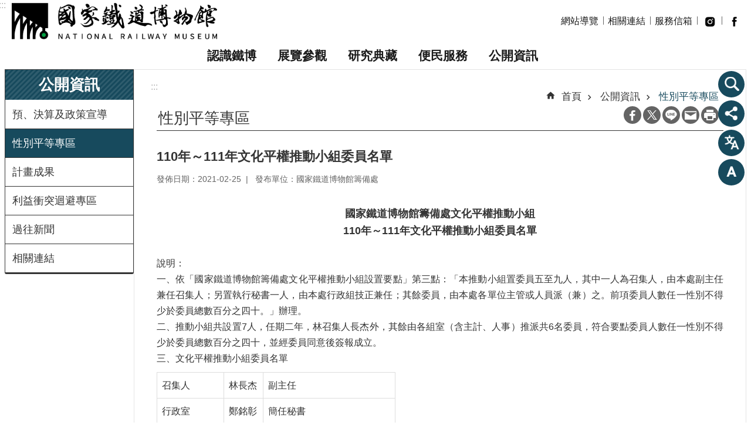

--- FILE ---
content_type: text/html; charset=utf-8
request_url: https://www.nrm.gov.tw/News_Content.aspx?n=3377&s=120379
body_size: 13559
content:

<!DOCTYPE html>

<html id="FormHtml" xmlns="http://www.w3.org/1999/xhtml" lang="zh-Hant-tw">
<head id="Head1">    <style>
        .for_accessibility a {
            position: absolute;
            top: 10px;
            left: 10px;
            z-index: 99;
            width: 1px;
            height: 1px;
            white-space: nowrap;
            overflow: hidden;
            color: #000;
        }
            .for_accessibility a:focus {
                width: auto;
                height: auto;
                padding: 6px;
                background-color: #fff;
            }
        .for_accessibility div {
            position: absolute;
            width: 2px;
            height: 2px;
            background-color: transparent;
            opacity: .1
        }
    </style>
<script src='https://www.nrm.gov.tw/Scripts/core.min.js'></script>
<script src='https://www.nrm.gov.tw/Scripts/fu_Accessibility.js'></script>
<script src='https://www.nrm.gov.tw/Scripts/jquery.cookie.js'></script>
<script src='https://www.nrm.gov.tw/Scripts/jUtil.js'></script>
<script src='https://www.nrm.gov.tw/Scripts/fancybox/jquery.fancybox.js'></script>
<link rel='stylesheet' type='text/css' href='https://www.nrm.gov.tw/Scripts/fancybox/jquery.fancybox.css'>
<script src='https://www.nrm.gov.tw/Scripts/lightGallery/js/lightgallery-all.min.js'></script>
<link rel='stylesheet' type='text/css' href='https://www.nrm.gov.tw/Scripts/lightGallery/css/lightgallery.min.css'>
<script src='https://www.nrm.gov.tw/Scripts/J_Pager.js'></script>
<script src='https://www.nrm.gov.tw/Scripts/Chart/highcharts.js'></script>
<script src='https://www.nrm.gov.tw/Scripts/Chart/map.src.js'></script>
<script src='https://www.nrm.gov.tw/Scripts/Chart/highcharts_theme.js'></script>
<script src='https://www.nrm.gov.tw/Scripts/Chart/tw-all.js'></script>
<link rel='stylesheet' type='text/css' href='https://www.nrm.gov.tw/Scripts/Chart/highcharts.css'>
<script src='https://www.nrm.gov.tw/Scripts/jquery.mousewheel.min.js'></script>
<script src='https://www.nrm.gov.tw/Scripts/jquery.touchwipe.min.js'></script>
<script src='https://www.nrm.gov.tw/js/airdatepicker/datepicker.min.js'></script>
<script src='https://www.nrm.gov.tw/js/airdatepicker/datepicker.zh-tw.js'></script>
<script src='https://www.nrm.gov.tw/js/airdatepicker/datepicker.en.js'></script>
<link rel='stylesheet' type='text/css' href='https://www.nrm.gov.tw/js/airdatepicker/datepicker.min.css'>
<script src='https://www.nrm.gov.tw/Scripts/comboTree/comboTreePlugin.js'></script>
<link rel='stylesheet' type='text/css' href='https://www.nrm.gov.tw/Scripts/comboTree/css/jqueryscripttop.css'>
<link rel='stylesheet' type='text/css' href='https://www.nrm.gov.tw/Scripts/comboTree/css/bootstrap.min.css'>
<link rel='stylesheet' type='text/css' href='https://www.nrm.gov.tw/Scripts/comboTree/css/materialdesignicons.min.css'>
<link rel='stylesheet' type='text/css' href='https://www.nrm.gov.tw/Scripts/comboTree/css/style.css'>
<script type='text/javascript' src='https://www.nrm.gov.tw/Scripts/sweetalert2.js'></script>
<script>var CCMS_WWWURL='https://www.nrm.gov.tw';var CCMS_LanguageSN=1;var CCMS_SitesSN_Encryption='505';</script><meta http-equiv="X-UA-Compatible" content="IE=edge" /><meta name="viewport" content="width=device-width, initial-scale=1" /><meta http-equiv="Content-Type" content="text/html; charset=utf-8" />
<meta name="DC.Title" content="" />
<meta name="DC.Subject" content="" />
<meta name="DC.Creator" content="" />
<meta name="DC.Publisher" content="" />
<meta name="DC.Date" content="2023-11-08" />
<meta name="DC.Type" content="" />
<meta name="DC.Identifier" content="" />
<meta name="DC.Description" content="" />
<meta name="DC.Contributor" content="" />
<meta name="DC.Format" content="" />
<meta name="DC.Relation" content="" />
<meta name="DC.Source" content="" />
<meta name="DC.Language" content="" />
<meta name="DC.Coverage.t.min" content="2020-02-25" />
<meta name="DC.Coverage.t.max" content="2022-02-25" />
<meta name="DC.Rights" content="" />
<meta name="Category.Theme" content="" />
<meta name="Category.Cake" content="" />
<meta name="Category.Service" content="" />
<meta name="DC.Keywords" content="" />
<title>
	110年～111年文化平權推動小組委員名單
</title><link id="likCssGlobal" href="/css/global.css" rel="stylesheet" type="text/css" /><link id="likCssPage" href="/css/page.css" rel="stylesheet" type="text/css" /><link id="likPrint" href="/css/print.css" rel="stylesheet" type="text/css" media="print" /><link id="lnkCssSysDetail" href="/css/sys_detail.css" rel="stylesheet" type="text/css" />    
<link href="https://file.moc.gov.tw/001/Upload/505/sites/pagebackimage/a6712d83-8263-4bd5-a8e0-c6c6a3c9977a.png" rel="icon" type="image/x-icon"><script>const jhxiaoQS = '?n=3377&amp;s=120379&amp;Create=1'</script><style>/*!
 * froala_editor v4.0.8 (https://www.froala.com/wysiwyg-editor)
 * License https://froala.com/wysiwyg-editor/terms/
 * Copyright 2014-2021 Froala Labs
 */

.fr-clearfix::after{clear:both;display:block;content:"";height:0}.fr-hide-by-clipping{position:absolute;width:1px;height:1px;padding:0;margin:-1px;overflow:hidden;clip:rect(0, 0, 0, 0);border:0}.fr-view img.fr-rounded,.fr-view .fr-img-caption.fr-rounded img{border-radius:10px;-moz-border-radius:10px;-webkit-border-radius:10px;-moz-background-clip:padding;-webkit-background-clip:padding-box;background-clip:padding-box}.fr-view img.fr-shadow,.fr-view .fr-img-caption.fr-shadow img{-webkit-box-shadow:10px 10px 5px 0px #cccccc;-moz-box-shadow:10px 10px 5px 0px #cccccc;box-shadow:10px 10px 5px 0px #cccccc}.fr-view img.fr-bordered,.fr-view .fr-img-caption.fr-bordered img{border:solid 5px #CCC}.fr-view img.fr-bordered{-webkit-box-sizing:content-box;-moz-box-sizing:content-box;box-sizing:content-box}.fr-view .fr-img-caption.fr-bordered img{-webkit-box-sizing:border-box;-moz-box-sizing:border-box;box-sizing:border-box}.fr-view{word-wrap:break-word}.fr-view span[style~="color:"] a{color:inherit}.fr-view strong{font-weight:700}.fr-view table[border='0'] td:not([class]),.fr-view table[border='0'] th:not([class]),.fr-view table[border='0'] td[class=""],.fr-view table[border='0'] th[class=""]{border-width:0px}.fr-view table{border:none;border-collapse:collapse;empty-cells:show;max-width:100%}.fr-view table td{min-width:5px}.fr-view table.fr-dashed-borders td,.fr-view table.fr-dashed-borders th{border-style:dashed}.fr-view table.fr-alternate-rows tbody tr:nth-child(2n){background:whitesmoke}.fr-view table td,.fr-view table th{border:1px solid #DDD}.fr-view table td:empty,.fr-view table th:empty{height:20px}.fr-view table td.fr-highlighted,.fr-view table th.fr-highlighted{border:1px double red}.fr-view table td.fr-thick,.fr-view table th.fr-thick{border-width:2px}.fr-view table th{background:#ececec}.fr-view hr{clear:both;user-select:none;-o-user-select:none;-moz-user-select:none;-khtml-user-select:none;-webkit-user-select:none;-ms-user-select:none;break-after:always;page-break-after:always}.fr-view .fr-file{position:relative}.fr-view .fr-file::after{position:relative;content:"\1F4CE";font-weight:normal}.fr-view pre{white-space:pre-wrap;word-wrap:break-word;overflow:visible}.fr-view[dir="rtl"] blockquote{border-left:none;border-right:solid 2px #5E35B1;margin-right:0;padding-right:5px;padding-left:0}.fr-view[dir="rtl"] blockquote blockquote{border-color:#00BCD4}.fr-view[dir="rtl"] blockquote blockquote blockquote{border-color:#43A047}.fr-view blockquote{border-left:solid 2px #5E35B1;margin-left:0;padding-left:30px;color:#5E35B1}.fr-view blockquote blockquote{border-color:#00BCD4;color:#00BCD4}.fr-view blockquote blockquote blockquote{border-color:#43A047;color:#43A047}.fr-view span.fr-emoticon{font-weight:normal;font-family:"Apple Color Emoji","Segoe UI Emoji","NotoColorEmoji","Segoe UI Symbol","Android Emoji","EmojiSymbols";display:inline;line-height:0}.fr-view span.fr-emoticon.fr-emoticon-img{background-repeat:no-repeat !important;font-size:inherit;height:1em;width:1em;min-height:20px;min-width:20px;display:inline-block;margin:-.1em .1em .1em;line-height:1;vertical-align:middle}.fr-view .fr-text-gray{color:#AAA !important}.fr-view .fr-text-bordered{border-top:solid 1px #222;border-bottom:solid 1px #222;padding:10px 0}.fr-view .fr-text-spaced{letter-spacing:1px}.fr-view .fr-text-uppercase{text-transform:uppercase}.fr-view .fr-class-highlighted{background-color:#ffff00}.fr-view .fr-class-code{border-color:#cccccc;border-radius:2px;-moz-border-radius:2px;-webkit-border-radius:2px;-moz-background-clip:padding;-webkit-background-clip:padding-box;background-clip:padding-box;background:#f5f5f5;padding:10px;font-family:"Courier New", Courier, monospace}.fr-view .fr-class-transparency{opacity:0.5}.fr-view img{position:relative;max-width:100%}.fr-view img.fr-dib{margin:5px auto;display:block;float:none;vertical-align:top}.fr-view img.fr-dib.fr-fil{margin-left:0;text-align:left}.fr-view img.fr-dib.fr-fir{margin-right:0;text-align:right}.fr-view img.fr-dii{display:inline-block;float:none;vertical-align:bottom;margin-left:5px;margin-right:5px;max-width:calc(100% - (2 * 5px))}.fr-view img.fr-dii.fr-fil{float:left;margin:5px 5px 5px 0;max-width:calc(100% - 5px)}.fr-view img.fr-dii.fr-fir{float:right;margin:5px 0 5px 5px;max-width:calc(100% - 5px)}.fr-view span.fr-img-caption{position:relative;max-width:100%}.fr-view span.fr-img-caption.fr-dib{margin:5px auto;display:block;float:none;vertical-align:top}.fr-view span.fr-img-caption.fr-dib.fr-fil{margin-left:0;text-align:left}.fr-view span.fr-img-caption.fr-dib.fr-fir{margin-right:0;text-align:right}.fr-view span.fr-img-caption.fr-dii{display:inline-block;float:none;vertical-align:bottom;margin-left:5px;margin-right:5px;max-width:calc(100% - (2 * 5px))}.fr-view span.fr-img-caption.fr-dii.fr-fil{float:left;margin:5px 5px 5px 0;max-width:calc(100% - 5px)}.fr-view span.fr-img-caption.fr-dii.fr-fir{float:right;margin:5px 0 5px 5px;max-width:calc(100% - 5px)}.fr-view .fr-video{text-align:center;position:relative}.fr-view .fr-video.fr-rv{padding-bottom:56.25%;padding-top:30px;height:0;overflow:hidden}.fr-view .fr-video.fr-rv>iframe,.fr-view .fr-video.fr-rv object,.fr-view .fr-video.fr-rv embed{position:absolute !important;top:0;left:0;width:100%;height:100%}.fr-view .fr-video>*{-webkit-box-sizing:content-box;-moz-box-sizing:content-box;box-sizing:content-box;max-width:100%;border:none}.fr-view .fr-video.fr-dvb{display:block;clear:both}.fr-view .fr-video.fr-dvb.fr-fvl{text-align:left}.fr-view .fr-video.fr-dvb.fr-fvr{text-align:right}.fr-view .fr-video.fr-dvi{display:inline-block}.fr-view .fr-video.fr-dvi.fr-fvl{float:left}.fr-view .fr-video.fr-dvi.fr-fvr{float:right}.fr-view a.fr-strong{font-weight:700}.fr-view a.fr-green{color:green}.fr-view .fr-img-caption{text-align:center}.fr-view .fr-img-caption .fr-img-wrap{padding:0;margin:auto;text-align:center;width:100%}.fr-view .fr-img-caption .fr-img-wrap a{display:block}.fr-view .fr-img-caption .fr-img-wrap img{display:block;margin:auto;width:100%}.fr-view .fr-img-caption .fr-img-wrap>span{margin:auto;display:block;padding:5px 5px 10px;font-size:0.875rem;font-weight:initial;-webkit-box-sizing:border-box;-moz-box-sizing:border-box;box-sizing:border-box;-webkit-opacity:0.9;-moz-opacity:0.9;opacity:0.9;-ms-filter:"progid:DXImageTransform.Microsoft.Alpha(Opacity=0)";width:100%;text-align:center}.fr-view button.fr-rounded,.fr-view input.fr-rounded,.fr-view textarea.fr-rounded{border-radius:10px;-moz-border-radius:10px;-webkit-border-radius:10px;-moz-background-clip:padding;-webkit-background-clip:padding-box;background-clip:padding-box}.fr-view button.fr-large,.fr-view input.fr-large,.fr-view textarea.fr-large{font-size:1.5rem}a.fr-view.fr-strong{font-weight:700}a.fr-view.fr-green{color:green}img.fr-view{position:relative;max-width:100%}img.fr-view.fr-dib{margin:5px auto;display:block;float:none;vertical-align:top}img.fr-view.fr-dib.fr-fil{margin-left:0;text-align:left}img.fr-view.fr-dib.fr-fir{margin-right:0;text-align:right}img.fr-view.fr-dii{display:inline-block;float:none;vertical-align:bottom;margin-left:5px;margin-right:5px;max-width:calc(100% - (2 * 5px))}img.fr-view.fr-dii.fr-fil{float:left;margin:5px 5px 5px 0;max-width:calc(100% - 5px)}img.fr-view.fr-dii.fr-fir{float:right;margin:5px 0 5px 5px;max-width:calc(100% - 5px)}span.fr-img-caption.fr-view{position:relative;max-width:100%}span.fr-img-caption.fr-view.fr-dib{margin:5px auto;display:block;float:none;vertical-align:top}span.fr-img-caption.fr-view.fr-dib.fr-fil{margin-left:0;text-align:left}span.fr-img-caption.fr-view.fr-dib.fr-fir{margin-right:0;text-align:right}span.fr-img-caption.fr-view.fr-dii{display:inline-block;float:none;vertical-align:bottom;margin-left:5px;margin-right:5px;max-width:calc(100% - (2 * 5px))}span.fr-img-caption.fr-view.fr-dii.fr-fil{float:left;margin:5px 5px 5px 0;max-width:calc(100% - 5px)}span.fr-img-caption.fr-view.fr-dii.fr-fir{float:right;margin:5px 0 5px 5px;max-width:calc(100% - 5px)}
</style><!-- Google tag (gtag.js) -->
<script async src="https://www.googletagmanager.com/gtag/js?id=G-5H6ZTMKYFP"></script>
<script>
  window.dataLayer = window.dataLayer || [];
  function gtag(){dataLayer.push(arguments);}
  gtag('js', new Date());

  gtag('config', 'G-5H6ZTMKYFP');
</script><script>
        document.ondragstart = function () { return false; }
        document.oncontextmenu = function () { return false; }
        document.onselectstart = function () { return false; }
</script>
<meta property="og:title" content="110年～111年文化平權推動小組委員名單" >
<meta property="og:type" content="article" >
<meta property="og:url" content="https://www.nrm.gov.tw/News_Content.aspx?n=3377&s=120379" >
<meta property="og:site_name" content="國家鐵道博物館" >
<meta property="og:description" content="110年～111年文化平權推動小組委員名單" >
</head>
<body id="Formbody" data-js="false" class="fr-view"><div class="for_accessibility">
    <a href="#Accesskey_C" class="" title="移至主要內容區塊">跳到主要內容區塊</a>    <div>
        <nav><span style="font-size:0em">跳到主要內容區塊</span></nav>
    </div>
    <script>
        var $a = $('.for_accessibility a');
        $a.on('click', function (evt) {
            var $href = $($(this).attr('href')),
                $target = $href.find('a').eq(0).get(0);
            setTimeout(function () { try { $target.focus(); } catch (e) { } }, 0);
        });
    </script>
</div>
<script> document.body.setAttribute("data-js", "true");</script>
    
    <form method="post" action="./News_Content.aspx?n=3377&amp;s=120379&amp;Create=1" id="form1" enctype="multipart/form-data">
<div class="aspNetHidden">
<input type="hidden" name="__VIEWSTATE" id="__VIEWSTATE" value="/[base64]" />
</div>

        <!--主選單 結束-->
        <!--標題-->

        <div class="title">
            

        </div>
        
        
        
        
        
        
     <div class="group sys-root" data-func="{&#39;datePicker&#39;:{&#39;autoClose&#39;:true,&#39;language&#39;:&#39;zh-tw&#39;,&#39;navTitles&#39;:{&#39;days&#39;:&#39;&lt;i&amp;gt;西元 yyyy 年&lt;/i&amp;gt; &amp;nbsp; MM&#39;,&#39;months&#39;:&#39;西元 yyyy 年&#39;,&#39;years&#39;:&#39;西元 yyyy1 至 yyyy2 年&#39;}}}" data-nojs="您的瀏覽器似乎不支援 JavaScript 語法，但沒關係，這並不會影響到內容的陳述。如需要選擇適合您的字級大小，可利用鍵盤 Ctrl   ( )放大 (-)縮小。如需要回到上一頁，可使用瀏覽器提供的 Alt   左方向鍵(←)。如需要列印，可利用鍵盤 Ctrl   p 使用瀏覽器提供的列印功能。" data-type="3" data-child="3"><div class="in"><div class="ct"><div class="in"> <div class="group base-mobile" data-func="{&#39;toggleBtn&#39;:{&#39;addHd&#39;:true}, &#39;forNCC&#39;:{}}" data-index="1" data-type="3"><div class="in"><div class="hd"><div class="in"><div   data-index="0"  class="headH3"  >		<span  ><a     title="手機版選單" data-title="手機版選單"  >手機版選單</a></span></div></div></div><div class="ct"><div class="in"> <div class="area-form search" data-index="1" data-type="0" data-child="1"><div class="in"><div class="hd"><div class="in"><div   data-index="0"  >		<span  ><a   href="javascript:void(0)"    title="搜尋" data-title="搜尋"  target="_self"   >搜尋</a></span></div></div></div><div class="ct"><div class="in"><div class="fieldset">
  <span class="search"><input data-search="139ad07fbd654b20a47ebbcdf00f0b34" type="search" placeholder="搜尋" title="搜尋"></span>
  <span class="submit"><a href="#" role="button" class='CCMS_SearchBtn' data-search="btn_139ad07fbd654b20a47ebbcdf00f0b34" title="搜尋" >搜尋</a></span>
</div>
<div class="list">
  <ul data-index="1" data-child="0">
  </ul>
</div>
<script >
$(function () {
    $('[data-search="139ad07fbd654b20a47ebbcdf00f0b34"]').on("keydown", function (event) {
        if (event.which == 13) {
             doSearch($('[data-search$="139ad07fbd654b20a47ebbcdf00f0b34"]'));
            return false;
        }
    });
});
</script>
</div></div><div class="ft"><div class="in"><ul data-index="1" data-child="1">
  <li data-index="1" class="advanced"><span><a target="_blank" rel="noreferrer noopener" href="https://www.google.com.tw/advanced_search?hl=zh-Hant-tw&as_sitesearch=https://www.nrm.gov.tw" title="進階搜尋[另開新視窗]">進階搜尋</a></span></li>
</ul>
</div></div></div></div> <div class="list-text share" data-index="2" data-type="0" data-child="1"><div class="in"><div class="hd"><div class="in"><div   data-index="0"  >		<span  ><a   href="#"    title="分享" data-title="分享"  >分享</a></span></div></div></div><div class="ct"><div class="in"><ul data-index="1" data-child="4" ><li   data-index="1"  class="facebook"  >		<span  ><a   href="javascript: void(window.open('https://www.facebook.com/share.php?u='.concat(encodeURIComponent(location.href)) ));"    title="分享到 Facebook[另開新視窗]" data-title="分享到 Facebook[另開新視窗]"  target="_self"   >Facebook</a></span></li><li   data-index="2"  class="X"  >		<span  ><a   href="javascript: void(window.open('https://twitter.com/share?text='.concat(encodeURIComponent(document.title)).concat('&url=').concat(encodeURIComponent(location.href))));"    title="分享到 X[另開新視窗]" data-title="分享到 X[另開新視窗]"  target="_self"   >X</a></span></li><li   data-index="3"  class="line"  >		<span  ><a   href="javascript: void(window.open('https://line.naver.jp/R/msg/text/?'.concat(encodeURIComponent(location.href)) ));"    title="分享到 line[另開新視窗]" data-title="分享到 line[另開新視窗]"  target="_self"   >line</a></span></li><li   data-index="4"  class="email"  >		<span  ><a   href="javascript:  void(window.open('mailto:?subject=' + encodeURIComponent(document.title) + '&amp;body=' +  encodeURIComponent(document.URL)));"    title="分享到 email[另開新視窗]" data-title="分享到 email[另開新視窗]"  target="_self"   >Email</a></span></li></ul>
</div></div></div></div> <div class="list-text lang" data-func="{&#39;toggleBtn&#39;:{&#39;clickToRemove&#39;:true,&#39;addHd&#39;:true}}" data-index="3" data-type="0" data-child="1"><div class="in"><div class="hd"><div class="in"><div   data-index="0"  >		<span  ><a   href="#"    title="語系" data-title="語系"  >語系</a></span></div></div></div><div class="ct"><div class="in"><ul data-index="1" data-child="2" ><li   data-index="1"  >		<span  ><a   href="/en/"    title="[另開新視窗]En" data-title="[另開新視窗]En"  target="_blank"  rel = "noreferrer noopener"   >En</a></span></li><li   data-index="2"  >		<span  ><a   href="/jp"    title="[另開新視窗]日文" data-title="[另開新視窗]日文"  target="_blank"  rel = "noreferrer noopener"   >日文</a></span></li></ul>
</div></div></div></div> <div class="group-list nav" data-func="{&#39;majorNavMobile&#39;:{}}" data-index="4" data-type="4" data-child="5"><div class="in"><div class="ct"><div class="in"><ul data-index="1" data-child="5"><li data-index="1"> <div class="group nav" data-index="1" data-type="3" data-child="1"><div class="in"><div class="hd"><div class="in"><div   data-index="0"  class="headH3"  >		<span  ><a   href="cl.aspx?n=3306"       title="認識鐵博" data-title="認識鐵博"  >認識鐵博</a></span></div></div></div><div class="ct"><div class="in"> <div class="list-text nav" data-index="1" data-type="0" data-child="1"><div class="in"><div class="ct"><div class="in"><ul data-index="1" data-child="4" ><li   data-index="1"  >		<span  ><a   href="News.aspx?n=3307&sms=12883"       title="最新消息" data-title="最新消息"  >最新消息</a></span></li><li   data-index="2"  >		<span  ><a   href="cl.aspx?n=3308"       title="關於鐵博" data-title="關於鐵博"  >關於鐵博</a></span></li><li   data-index="3"  >		<span  ><a   href="cp.aspx?n=4804"       title="歷史軌跡" data-title="歷史軌跡"  >歷史軌跡</a></span></li><li   data-index="4"  >		<span  ><a   href="cp.aspx?n=3320"       title="交通指南" data-title="交通指南"  >交通指南</a></span></li></ul>
</div></div></div></div></div></div></div></div></li><li data-index="2"> <div class="group nav" data-index="2" data-type="3" data-child="1"><div class="in"><div class="hd"><div class="in"><div   data-index="0"  class="headH3"  >		<span  ><a   href="cl.aspx?n=3316"       title="展覽參觀" data-title="展覽參觀"  >展覽參觀</a></span></div></div></div><div class="ct"><div class="in"> <div class="list-text nav" data-index="1" data-type="0" data-child="1"><div class="in"><div class="ct"><div class="in"><ul data-index="1" data-child="6" ><li   data-index="1"  >		<span  ><a   href="cl.aspx?n=3317"       title="參觀資訊" data-title="參觀資訊"  >參觀資訊</a></span></li><li   data-index="2"  >		<span  ><a   href="https://nrm.fonticket.com/"   onclick="$.get(CCMS_WWWURL+'/Common/GetVisitCount.ashx?n=9146');return true;"      title="[另開新視窗]線上購票" data-title="[另開新視窗]線上購票"  target="_blank"  rel = "noreferrer noopener"   >線上購票</a></span></li><li   data-index="3"  >		<span  ><a   href="cl.aspx?n=9142"       title="乘車體驗" data-title="乘車體驗"  >乘車體驗</a></span></li><li   data-index="4"  >		<span  ><a   href="cl.aspx?n=3324"       title="展覽" data-title="展覽"  >展覽</a></span></li><li   data-index="5"  >		<span  ><a   href="cl.aspx?n=3327"       title="活動" data-title="活動"  >活動</a></span></li><li   data-index="6"  >		<span  ><a   href="cp.aspx?n=5163"       title="建築介紹" data-title="建築介紹"  >建築介紹</a></span></li></ul>
</div></div></div></div></div></div></div></div></li><li data-index="3"> <div class="group nav" data-index="3" data-type="3" data-child="1"><div class="in"><div class="hd"><div class="in"><div   data-index="0"  class="headH3"  >		<span  ><a   href="cl.aspx?n=3336"       title="研究典藏" data-title="研究典藏"  >研究典藏</a></span></div></div></div><div class="ct"><div class="in"> <div class="list-text nav" data-index="1" data-type="0" data-child="1"><div class="in"><div class="ct"><div class="in"><ul data-index="1" data-child="4" ><li   data-index="1"  >		<span  ><a   href="cl.aspx?n=3337"       title="鐵道典藏" data-title="鐵道典藏"  >鐵道典藏</a></span></li><li   data-index="2"  >		<span  ><a   href="News.aspx?n=8608&sms=13668"       title="研究" data-title="研究"  >研究</a></span></li><li   data-index="3"  >		<span  ><a   href="cl.aspx?n=8609"       title="學習" data-title="學習"  >學習</a></span></li><li   data-index="4"  >		<span  ><a   href="cl.aspx?n=8611"       title="影音" data-title="影音"  >影音</a></span></li></ul>
</div></div></div></div></div></div></div></div></li><li data-index="4"> <div class="group nav" data-index="4" data-type="3" data-child="1"><div class="in"><div class="hd"><div class="in"><div   data-index="0"  class="headH3"  >		<span  ><a   href="cl.aspx?n=3358"       title="便民服務" data-title="便民服務"  >便民服務</a></span></div></div></div><div class="ct"><div class="in"> <div class="list-text nav" data-index="1" data-type="0" data-child="1"><div class="in"><div class="ct"><div class="in"><ul data-index="1" data-child="7" ><li   data-index="1"  >		<span  ><a   href="MessageRead.aspx?n=3363&sms=12924"       title="服務信箱" data-title="服務信箱"  >服務信箱</a></span></li><li   data-index="2"  >		<span  ><a   href="News_Toggle.aspx?n=3361&sms=13224"       title="常見問題" data-title="常見問題"  >常見問題</a></span></li><li   data-index="3"  >		<span  ><a   href="cl.aspx?n=8612"       title="遺失物處理" data-title="遺失物處理"  >遺失物處理</a></span></li><li   data-index="4"  >		<span  ><a   href="cl.aspx?n=3368"       title="成為志工" data-title="成為志工"  >成為志工</a></span></li><li   data-index="5"  >		<span  ><a   href="cl.aspx?n=3372"       title="補助計畫申請" data-title="補助計畫申請"  >補助計畫申請</a></span></li><li   data-index="6"  >		<span  ><a   href="cl.aspx?n=9137"       title="無障礙專區" data-title="無障礙專區"  >無障礙專區</a></span></li><li   data-index="7"  >		<span  ><a   href="cp.aspx?n=9465"       title="消費者保護專區" data-title="消費者保護專區"  >消費者保護專區</a></span></li></ul>
</div></div></div></div></div></div></div></div></li><li data-index="5"> <div class="group nav" data-index="5" data-type="3" data-child="1"><div class="in"><div class="hd"><div class="in"><div   data-index="0"  class="headH3"  >		<span  ><a   href="cl.aspx?n=3345"       title="公開資訊" data-title="公開資訊"  >公開資訊</a></span></div></div></div><div class="ct"><div class="in"> <div class="list-text nav" data-index="1" data-type="0" data-child="1"><div class="in"><div class="ct"><div class="in"><ul data-index="1" data-child="6" ><li   data-index="1"  >		<span  ><a   href="News.aspx?n=3359&sms=12892"       title="預、決算及政策宣導" data-title="預、決算及政策宣導"  >預、決算及政策宣導</a></span></li><li   data-index="2"  >		<span  ><a   href="News.aspx?n=3377&sms=12897"       title="性別平等專區" data-title="性別平等專區"  >性別平等專區</a></span></li><li   data-index="3"  >		<span  ><a   href="News.aspx?n=3360&sms=13671"       title="計畫成果" data-title="計畫成果"  >計畫成果</a></span></li><li   data-index="4"  >		<span  ><a   href="News.aspx?n=3378&sms=12898"       title="利益衝突迴避專區" data-title="利益衝突迴避專區"  >利益衝突迴避專區</a></span></li><li   data-index="5"  >		<span  ><a   href="cl.aspx?n=3364"       title="過往新聞" data-title="過往新聞"  >過往新聞</a></span></li><li   data-index="6"  >		<span  ><a   href="cp.aspx?n=9460"       title="相關連結" data-title="相關連結"  >相關連結</a></span></li></ul>
</div></div></div></div></div></div></div></div></li></ul></div></div></div></div> <div class="list-text hot-key-word" data-index="5" data-type="0"><div class="in"><div class="hd"><div class="in"><div   data-index="0"  >		<span  ><a     title="熱門關鍵字" data-title="熱門關鍵字"  >熱門關鍵字</a></span></div></div></div><div class="ct"><div class="in"></div></div></div></div> <div class="list-text link" data-index="6" data-type="0" data-child="1"><div class="in"><div class="hd"><div class="in"><div   data-index="0"  >		<span  ><a     title="上方連結" data-title="上方連結"  >上方連結</a></span></div></div></div><div class="ct"><div class="in"><ul data-index="1" data-child="5" ><li   data-index="1"  class="top_0"  >		<span  ><a   href="SiteMap.aspx"    title="網站導覽" data-title="網站導覽"  target="_self"   >網站導覽</a></span></li><li   data-index="2"  class="top_1"  >		<span  ><a   href="https://www.nrm.gov.tw/cp.aspx?n=9460&s=4271&ccms_cs=1&state=872F087FA5A8A77B"    title="相關連結" data-title="相關連結"  target="_self"   >相關連結</a></span></li><li   data-index="3"  class="top_2"  >		<span  ><a   href="/MessageRead.aspx?n=3363&sms=12924"    title="服務信箱" data-title="服務信箱"  target="_self"   >服務信箱</a></span></li><li   data-index="4"  class="top_3"  >		<span  ><a   href="https://www.instagram.com/nrm_tw/"    title="[另開新視窗]instagram" data-title="[另開新視窗]instagram"  target="_blank"  rel = "noreferrer noopener"   >instagram</a></span></li><li   data-index="5"  class="top_4"  >		<span  ><a   href="https://www.facebook.com/NationalRailwayMuseumTW/"    title="[另開新視窗]facebook" data-title="[另開新視窗]facebook"  target="_blank"  rel = "noreferrer noopener"   >facebook</a></span></li></ul>
</div></div></div></div> <div class="list-text link" data-index="7" data-type="0" data-child="1"><div class="in"><div class="hd"><div class="in"><div   data-index="0"  >		<span  ><a     title="下方連結" data-title="下方連結"  >下方連結</a></span></div></div></div><div class="ct"><div class="in"><ul data-index="1" data-child="6" ><li   data-index="1"  class="footer_0"  >		<span  ><a   href="https://www.moc.gov.tw/cl.aspx?n=150"    title="文化部重大政策" data-title="文化部重大政策"  target="_self"   >文化部重大政策</a></span></li><li   data-index="2"  class="footer_1"  >		<span  ><a   href="/cp.aspx?n=3354"    title="個資保護" data-title="個資保護"  target="_self"   >個資保護</a></span></li><li   data-index="3"  class="footer_2"  >		<span  ><a   href="SiteMap.aspx"    title="網站導覽" data-title="網站導覽"  target="_self"   >網站導覽</a></span></li><li   data-index="4"  class="footer_3"  >		<span  ><a   href="/cp.aspx?n=3355"    title="隱私權及安全政策宣示" data-title="隱私權及安全政策宣示"  target="_self"   >隱私權及安全政策宣示</a></span></li><li   data-index="5"  class="footer_4"  >		<span  ><a   href="/cp.aspx?n=3356"    title="網站資料開放宣告" data-title="網站資料開放宣告"  target="_self"   >網站資料開放宣告</a></span></li><li   data-index="6"  class="footer_5"  >		<span  ><a   href="/cp.aspx?n=3357"    title="著作權聲明" data-title="著作權聲明"  target="_self"   >著作權聲明</a></span></li></ul>
</div></div></div></div></div></div></div></div> <div class="group base-extend" data-index="2" data-type="3" data-child="1"><div class="in"><div class="ct"><div class="in"> <div class="group default topheader" data-index="1" data-type="3"><div class="in"><div class="ct"><div class="in"> <div class="simple-text accesskey" data-type="0" data-child="1"><div class="in"><div class="ct"><div class="in"><span><a href="#Accesskey_U" id="Accesskey_U" accesskey="U" title="選單連結區塊，此區塊列有本網站主要連結。">:::</a></span></div></div></div></div> <div class="simple-text major-logo" data-index="1" data-type="0" data-child="1"><div class="in"><div class="ct"><div class="in"><h1><a href="Default.aspx" title="回首頁">國家鐵道博物館</a></h1></div></div></div></div> <div class="list-text link" data-index="2" data-type="0" data-child="1"><div class="in"><div class="hd"><div class="in"><div   data-index="0"  >		<span  ><a     title="上方連結" data-title="上方連結"  >上方連結</a></span></div></div></div><div class="ct"><div class="in"><ul data-index="1" data-child="5" ><li   data-index="1"  class="top_0"  >		<span  ><a   href="SiteMap.aspx"    title="網站導覽" data-title="網站導覽"  target="_self"   >網站導覽</a></span></li><li   data-index="2"  class="top_1"  >		<span  ><a   href="https://www.nrm.gov.tw/cp.aspx?n=9460&s=4271&ccms_cs=1&state=872F087FA5A8A77B"    title="相關連結" data-title="相關連結"  target="_self"   >相關連結</a></span></li><li   data-index="3"  class="top_2"  >		<span  ><a   href="/MessageRead.aspx?n=3363&sms=12924"    title="服務信箱" data-title="服務信箱"  target="_self"   >服務信箱</a></span></li><li   data-index="4"  class="top_3"  >		<span  ><a   href="https://www.instagram.com/nrm_tw/"    title="[另開新視窗]instagram" data-title="[另開新視窗]instagram"  target="_blank"  rel = "noreferrer noopener"   >instagram</a></span></li><li   data-index="5"  class="top_4"  >		<span  ><a   href="https://www.facebook.com/NationalRailwayMuseumTW/"    title="[另開新視窗]facebook" data-title="[另開新視窗]facebook"  target="_blank"  rel = "noreferrer noopener"   >facebook</a></span></li></ul>
</div></div></div></div></div></div></div></div> <div class="group-list nav" data-func="{&#39;hud&#39;:{},&#39;majorNavHorizontal&#39;:{},&#39;setNavWidth&#39;:{}}" data-index="2" data-type="4" data-child="5"><div class="in"><div class="ct"><div class="in"><ul data-index="1" data-child="5"><li data-index="1"> <div id="Group_49947_BwWajjQiWQ" data-Margin_right="" data-sort="" data-bgColor="" data-AddParentGroup="" data-GroupSN="49947" data-WidthDeskTop="" data-anchor="" data-tabType="3" class="group nav" data-index="1" data-Margin_DefaultSetting="false" data-type="3" data-bgClass="" data-WidthMobile="" data-groupname="" data-WidthPad="" data-Margin_left="" data-MenuWidth="" data-isgroup="true" data-Margin_bottom="" data-child="1" data-Margin_Top=""><div class="in"><div class="hd"><div class="in"><div   data-index="0"  class="headH3"  >		<span  ><a   href="cl.aspx?n=3306"       title="認識鐵博" data-title="認識鐵博"  >認識鐵博</a></span></div></div></div><div class="ct"><div class="in"> <div id="Group_51303_QqjXnAVjNC" data-SitesModuleSN="75" data-Margin_right="0" data-sort="2" data-bgColor="#0000ffff" data-AddParentGroup="False" data-GroupSN="51303" data-WidthDeskTop="0" data-anchor="" data-tabType="0" class="list-text nav" data-index="1" data-Margin_DefaultSetting="false" data-type="0" data-bgClass="" data-WidthMobile="0" data-groupname="" data-WidthPad="0" data-Margin_left="0" data-MenuWidth="" data-isgroup="true" data-setLen="0" data-Margin_bottom="0" data-child="1" data-Margin_Top="0"><div class="in"><div class="ct"><div class="in"><ul data-index="1" data-child="4" ><li   data-index="1"  >		<span  ><a   href="News.aspx?n=3307&sms=12883"       title="最新消息" data-title="最新消息"  >最新消息</a></span></li><li   data-index="2"  >		<span  ><a   href="cl.aspx?n=3308"       title="關於鐵博" data-title="關於鐵博"  >關於鐵博</a></span></li><li   data-index="3"  >		<span  ><a   href="cp.aspx?n=4804"       title="歷史軌跡" data-title="歷史軌跡"  >歷史軌跡</a></span></li><li   data-index="4"  >		<span  ><a   href="cp.aspx?n=3320"       title="交通指南" data-title="交通指南"  >交通指南</a></span></li></ul>
</div></div></div></div></div></div></div></div></li><li data-index="2"> <div id="Group_49949_uiBfAUuuwP" data-Margin_right="" data-sort="" data-bgColor="" data-AddParentGroup="" data-GroupSN="49949" data-WidthDeskTop="" data-anchor="" data-tabType="3" class="group nav" data-index="2" data-Margin_DefaultSetting="false" data-type="3" data-bgClass="" data-WidthMobile="" data-groupname="" data-WidthPad="" data-Margin_left="" data-MenuWidth="" data-isgroup="true" data-Margin_bottom="" data-child="1" data-Margin_Top=""><div class="in"><div class="hd"><div class="in"><div   data-index="0"  class="headH3"  >		<span  ><a   href="cl.aspx?n=3316"       title="展覽參觀" data-title="展覽參觀"  >展覽參觀</a></span></div></div></div><div class="ct"><div class="in"> <div id="Group_49950_cVLpjBxLVh" data-SitesModuleSN="75" data-Margin_right="" data-sort="2" data-bgColor="" data-AddParentGroup="" data-GroupSN="49950" data-WidthDeskTop="" data-anchor="" data-tabType="0" class="list-text nav" data-index="1" data-Margin_DefaultSetting="false" data-type="0" data-bgClass="" data-WidthMobile="" data-groupname="" data-WidthPad="" data-Margin_left="" data-MenuWidth="" data-isgroup="true" data-setLen="0" data-Margin_bottom="" data-child="1" data-Margin_Top=""><div class="in"><div class="ct"><div class="in"><ul data-index="1" data-child="6" ><li   data-index="1"  >		<span  ><a   href="cl.aspx?n=3317"       title="參觀資訊" data-title="參觀資訊"  >參觀資訊</a></span></li><li   data-index="2"  >		<span  ><a   href="https://nrm.fonticket.com/"   onclick="$.get(CCMS_WWWURL+'/Common/GetVisitCount.ashx?n=9146');return true;"      title="[另開新視窗]線上購票" data-title="[另開新視窗]線上購票"  target="_blank"  rel = "noreferrer noopener"   >線上購票</a></span></li><li   data-index="3"  >		<span  ><a   href="cl.aspx?n=9142"       title="乘車體驗" data-title="乘車體驗"  >乘車體驗</a></span></li><li   data-index="4"  >		<span  ><a   href="cl.aspx?n=3324"       title="展覽" data-title="展覽"  >展覽</a></span></li><li   data-index="5"  >		<span  ><a   href="cl.aspx?n=3327"       title="活動" data-title="活動"  >活動</a></span></li><li   data-index="6"  >		<span  ><a   href="cp.aspx?n=5163"       title="建築介紹" data-title="建築介紹"  >建築介紹</a></span></li></ul>
</div></div></div></div></div></div></div></div></li><li data-index="3"> <div id="Group_49951_kimWPcIiBv" data-Margin_right="" data-sort="" data-bgColor="" data-AddParentGroup="" data-GroupSN="49951" data-WidthDeskTop="" data-anchor="" data-tabType="3" class="group nav" data-index="3" data-Margin_DefaultSetting="false" data-type="3" data-bgClass="" data-WidthMobile="" data-groupname="" data-WidthPad="" data-Margin_left="" data-MenuWidth="" data-isgroup="true" data-Margin_bottom="" data-child="1" data-Margin_Top=""><div class="in"><div class="hd"><div class="in"><div   data-index="0"  class="headH3"  >		<span  ><a   href="cl.aspx?n=3336"       title="研究典藏" data-title="研究典藏"  >研究典藏</a></span></div></div></div><div class="ct"><div class="in"> <div id="Group_49952_VrJVGGRYBS" data-SitesModuleSN="75" data-Margin_right="" data-sort="2" data-bgColor="" data-AddParentGroup="" data-GroupSN="49952" data-WidthDeskTop="" data-anchor="" data-tabType="0" class="list-text nav" data-index="1" data-Margin_DefaultSetting="false" data-type="0" data-bgClass="" data-WidthMobile="" data-groupname="" data-WidthPad="" data-Margin_left="" data-MenuWidth="" data-isgroup="true" data-setLen="0" data-Margin_bottom="" data-child="1" data-Margin_Top=""><div class="in"><div class="ct"><div class="in"><ul data-index="1" data-child="4" ><li   data-index="1"  >		<span  ><a   href="cl.aspx?n=3337"       title="鐵道典藏" data-title="鐵道典藏"  >鐵道典藏</a></span></li><li   data-index="2"  >		<span  ><a   href="News.aspx?n=8608&sms=13668"       title="研究" data-title="研究"  >研究</a></span></li><li   data-index="3"  >		<span  ><a   href="cl.aspx?n=8609"       title="學習" data-title="學習"  >學習</a></span></li><li   data-index="4"  >		<span  ><a   href="cl.aspx?n=8611"       title="影音" data-title="影音"  >影音</a></span></li></ul>
</div></div></div></div></div></div></div></div></li><li data-index="4"> <div id="Group_49963_kakiHnJhTb" data-Margin_right="" data-sort="" data-bgColor="" data-AddParentGroup="" data-GroupSN="49963" data-WidthDeskTop="" data-anchor="" data-tabType="3" class="group nav" data-index="4" data-Margin_DefaultSetting="false" data-type="3" data-bgClass="" data-WidthMobile="" data-groupname="" data-WidthPad="" data-Margin_left="" data-MenuWidth="" data-isgroup="true" data-Margin_bottom="" data-child="1" data-Margin_Top=""><div class="in"><div class="hd"><div class="in"><div   data-index="0"  class="headH3"  >		<span  ><a   href="cl.aspx?n=3358"       title="便民服務" data-title="便民服務"  >便民服務</a></span></div></div></div><div class="ct"><div class="in"> <div id="Group_49964_wxmkTHYYDA" data-SitesModuleSN="75" data-Margin_right="" data-sort="2" data-bgColor="" data-AddParentGroup="" data-GroupSN="49964" data-WidthDeskTop="" data-anchor="" data-tabType="0" class="list-text nav" data-index="1" data-Margin_DefaultSetting="false" data-type="0" data-bgClass="" data-WidthMobile="" data-groupname="" data-WidthPad="" data-Margin_left="" data-MenuWidth="" data-isgroup="true" data-setLen="0" data-Margin_bottom="" data-child="1" data-Margin_Top=""><div class="in"><div class="ct"><div class="in"><ul data-index="1" data-child="7" ><li   data-index="1"  >		<span  ><a   href="MessageRead.aspx?n=3363&sms=12924"       title="服務信箱" data-title="服務信箱"  >服務信箱</a></span></li><li   data-index="2"  >		<span  ><a   href="News_Toggle.aspx?n=3361&sms=13224"       title="常見問題" data-title="常見問題"  >常見問題</a></span></li><li   data-index="3"  >		<span  ><a   href="cl.aspx?n=8612"       title="遺失物處理" data-title="遺失物處理"  >遺失物處理</a></span></li><li   data-index="4"  >		<span  ><a   href="cl.aspx?n=3368"       title="成為志工" data-title="成為志工"  >成為志工</a></span></li><li   data-index="5"  >		<span  ><a   href="cl.aspx?n=3372"       title="補助計畫申請" data-title="補助計畫申請"  >補助計畫申請</a></span></li><li   data-index="6"  >		<span  ><a   href="cl.aspx?n=9137"       title="無障礙專區" data-title="無障礙專區"  >無障礙專區</a></span></li><li   data-index="7"  >		<span  ><a   href="cp.aspx?n=9465"       title="消費者保護專區" data-title="消費者保護專區"  >消費者保護專區</a></span></li></ul>
</div></div></div></div></div></div></div></div></li><li data-index="5"> <div id="Group_49953_wJfQbNRanb" data-Margin_right="" data-sort="" data-bgColor="" data-AddParentGroup="" data-GroupSN="49953" data-WidthDeskTop="" data-anchor="" data-tabType="3" class="group nav" data-index="5" data-Margin_DefaultSetting="false" data-type="3" data-bgClass="" data-WidthMobile="" data-groupname="" data-WidthPad="" data-Margin_left="" data-MenuWidth="" data-isgroup="true" data-Margin_bottom="" data-child="1" data-Margin_Top=""><div class="in"><div class="hd"><div class="in"><div   data-index="0"  class="headH3"  >		<span  ><a   href="cl.aspx?n=3345"       title="公開資訊" data-title="公開資訊"  >公開資訊</a></span></div></div></div><div class="ct"><div class="in"> <div id="Group_49954_VWvajfNPuP" data-SitesModuleSN="75" data-Margin_right="" data-sort="2" data-bgColor="" data-AddParentGroup="" data-GroupSN="49954" data-WidthDeskTop="" data-anchor="" data-tabType="0" class="list-text nav" data-index="1" data-Margin_DefaultSetting="false" data-type="0" data-bgClass="" data-WidthMobile="" data-groupname="" data-WidthPad="" data-Margin_left="" data-MenuWidth="" data-isgroup="true" data-setLen="0" data-Margin_bottom="" data-child="1" data-Margin_Top=""><div class="in"><div class="ct"><div class="in"><ul data-index="1" data-child="6" ><li   data-index="1"  >		<span  ><a   href="News.aspx?n=3359&sms=12892"       title="預、決算及政策宣導" data-title="預、決算及政策宣導"  >預、決算及政策宣導</a></span></li><li   data-index="2"  >		<span  ><a   href="News.aspx?n=3377&sms=12897"       title="性別平等專區" data-title="性別平等專區"  >性別平等專區</a></span></li><li   data-index="3"  >		<span  ><a   href="News.aspx?n=3360&sms=13671"       title="計畫成果" data-title="計畫成果"  >計畫成果</a></span></li><li   data-index="4"  >		<span  ><a   href="News.aspx?n=3378&sms=12898"       title="利益衝突迴避專區" data-title="利益衝突迴避專區"  >利益衝突迴避專區</a></span></li><li   data-index="5"  >		<span  ><a   href="cl.aspx?n=3364"       title="過往新聞" data-title="過往新聞"  >過往新聞</a></span></li><li   data-index="6"  >		<span  ><a   href="cp.aspx?n=9460"       title="相關連結" data-title="相關連結"  >相關連結</a></span></li></ul>
</div></div></div></div></div></div></div></div></li></ul></div></div></div></div></div></div></div></div> <div class="group base-wrapper" data-index="3" data-type="3" data-child="3"><div class="in"><div class="ct"><div class="in"> <div class="group base-header" data-index="1" data-type="3"><div class="in"><div class="ct"><div class="in"> <div class="area-form search" data-func="{&#39;toggleBtn&#39;:{&#39;clickToRemove&#39;:true,&#39;addHd&#39;:true}}" data-index="1" data-type="0" data-child="1"><div class="in"><div class="hd"><div class="in"><div   data-index="0"  >		<span  ><a   href="javascript:void(0)"    title="搜尋" data-title="搜尋"  target="_self"   >搜尋</a></span></div></div></div><div class="ct"><div class="in"><div class="fieldset">
  <span class="search"><input data-search="a6fa6c49fc44434fabf0e9f0a1461615" type="search" placeholder="搜尋" title="搜尋"></span>
  <span class="submit"><a href="#" role="button" class='CCMS_SearchBtn' data-search="btn_a6fa6c49fc44434fabf0e9f0a1461615" title="搜尋" >搜尋</a></span>
</div>
<div class="list">
  <ul data-index="1" data-child="0">
  </ul>
</div>
<script >
$(function () {
    $('[data-search="a6fa6c49fc44434fabf0e9f0a1461615"]').on("keydown", function (event) {
        if (event.which == 13) {
             doSearch($('[data-search$="a6fa6c49fc44434fabf0e9f0a1461615"]'));
            return false;
        }
    });
});
</script>
</div></div><div class="ft"><div class="in"><ul data-index="1" data-child="1">
  <li data-index="1" class="advanced"><span><a target="_blank" rel="noreferrer noopener" href="https://www.google.com.tw/advanced_search?hl=zh-Hant-tw&as_sitesearch=https://www.nrm.gov.tw" title="進階搜尋[另開新視窗]">進階搜尋</a></span></li>
</ul>
</div></div></div></div> <div class="list-text share" data-func="{&#39;toggleBtn&#39;:{&#39;clickToRemove&#39;:true,&#39;addHd&#39;:true}}" data-index="2" data-type="0" data-child="1"><div class="in"><div class="hd"><div class="in"><div   data-index="0"  >		<span  ><a   href="#"    title="分享" data-title="分享"  >分享</a></span></div></div></div><div class="ct"><div class="in"><ul data-index="1" data-child="4" ><li   data-index="1"  class="facebook"  >		<span  ><a   href="javascript: void(window.open('https://www.facebook.com/share.php?u='.concat(encodeURIComponent(location.href)) ));"    title="分享到 Facebook[另開新視窗]" data-title="分享到 Facebook[另開新視窗]"  target="_self"   >Facebook</a></span></li><li   data-index="2"  class="X"  >		<span  ><a   href="javascript: void(window.open('https://twitter.com/share?text='.concat(encodeURIComponent(document.title)).concat('&url=').concat(encodeURIComponent(location.href))));"    title="分享到 X[另開新視窗]" data-title="分享到 X[另開新視窗]"  target="_self"   >X</a></span></li><li   data-index="3"  class="line"  >		<span  ><a   href="javascript: void(window.open('https://line.naver.jp/R/msg/text/?'.concat(encodeURIComponent(location.href)) ));"    title="分享到 line[另開新視窗]" data-title="分享到 line[另開新視窗]"  target="_self"   >line</a></span></li><li   data-index="4"  class="email"  >		<span  ><a   href="javascript:  void(window.open('mailto:?subject=' + encodeURIComponent(document.title) + '&amp;body=' +  encodeURIComponent(document.URL)));"    title="分享到 email[另開新視窗]" data-title="分享到 email[另開新視窗]"  target="_self"   >Email</a></span></li></ul>
</div></div></div></div> <div class="list-text lang" data-func="{&#39;toggleBtn&#39;:{&#39;clickToRemove&#39;:true,&#39;addHd&#39;:true}}" data-index="3" data-type="0" data-child="1"><div class="in"><div class="hd"><div class="in"><div   data-index="0"  >		<span  ><a   href="#"    title="語系" data-title="語系"  >語系</a></span></div></div></div><div class="ct"><div class="in"><ul data-index="1" data-child="2" ><li   data-index="1"  >		<span  ><a   href="/en/"    title="[另開新視窗]En" data-title="[另開新視窗]En"  target="_blank"  rel = "noreferrer noopener"   >En</a></span></li><li   data-index="2"  >		<span  ><a   href="/jp"    title="[另開新視窗]日文" data-title="[另開新視窗]日文"  target="_blank"  rel = "noreferrer noopener"   >日文</a></span></li></ul>
</div></div></div></div> <div class="list-text font-size" data-func="{&#39;fontSize&#39;:{},&#39;toggleBtn&#39;:{&#39;clickToRemove&#39;:true,&#39;addHd&#39;:true}}" data-index="4" data-type="0" data-child="1"><div class="in"><div class="hd"><div class="in"><div   data-index="0"  >		<span  ><a   href="#"    title="字級" data-title="字級"  >字級</a></span></div></div></div><div class="ct"><div class="in"><ul data-index="1" data-child="3" ><li   data-index="1"  class="small"  >		<span  ><a   href="#"  role="button"  title="小" data-title="小"  >小</a></span></li><li   data-index="2"  class="medium"  >		<span  ><a   href="#"  role="button"  title="中" data-title="中"  >中</a></span></li><li   data-index="3"  class="large"  >		<span  ><a   href="#"  role="button"  title="大" data-title="大"  >大</a></span></li></ul>
</div></div></div></div></div></div></div></div> <main id="base-content" class="group base-content" data-index="2" data-type="3" data-child="2"><div class="in"><div class="ct"><div class="in"> <div id="Group_35028_oXrjnDbnge" data-Margin_right="0" data-sort="" data-bgColor="#0000ffff" data-AddParentGroup="False" data-GroupSN="35028" data-WidthDeskTop="0" data-anchor="" data-tabType="3" class="group base-module-area" data-Margin_DefaultSetting="false" data-type="3" data-bgClass="" data-WidthMobile="0" data-groupname="" data-WidthPad="0" data-Margin_left="0" data-MenuWidth="" data-isgroup="true" data-Margin_bottom="0" data-child="1" data-Margin_Top="0"><div class="in"><div class="ct"><div class="in"> <div id="Group_54342_YRNUieqoBL" data-SitesModuleSN="8" data-Margin_right="" data-sort="2" data-bgColor="" data-AddParentGroup="" data-GroupSN="54342" data-WidthDeskTop="" data-anchor="" data-tabType="0" class="list-text minor-nav is-pad-hide is-phone-hide" data-index="1" data-Margin_DefaultSetting="false" data-type="0" data-bgClass="" data-WidthMobile="" data-groupname="" data-WidthPad="" data-Margin_left="" data-MenuWidth="" data-isgroup="true" data-setLen="0" data-Margin_bottom="" data-child="1" data-Margin_Top=""><div class="in"><div class="hd"><div class="in"><div   data-index="0"  >		<span  ><a     title="公開資訊" data-title="公開資訊"  >公開資訊</a></span></div></div></div><div class="ct"><div class="in"><ul data-index="1" data-child="6" ><li   data-index="1"  >		<span  ><a   href="News.aspx?n=3359&sms=12892"       title="預、決算及政策宣導" data-title="預、決算及政策宣導"  >預、決算及政策宣導</a></span></li><li   data-index="2"  >		<span  ><a   href="News.aspx?n=3377&sms=12897"       title="性別平等專區" data-title="性別平等專區"  >性別平等專區</a></span></li><li   data-index="3"  >		<span  ><a   href="News.aspx?n=3360&sms=13671"       title="計畫成果" data-title="計畫成果"  >計畫成果</a></span></li><li   data-index="4"  >		<span  ><a   href="News.aspx?n=3378&sms=12898"       title="利益衝突迴避專區" data-title="利益衝突迴避專區"  >利益衝突迴避專區</a></span></li><li   data-index="5"  >		<span  ><a   href="cl.aspx?n=3364"       title="過往新聞" data-title="過往新聞"  >過往新聞</a></span></li><li   data-index="6"  >		<span  ><a   href="cp.aspx?n=9460"       title="相關連結" data-title="相關連結"  >相關連結</a></span></li></ul>
</div></div></div></div></div></div></div></div> <div class="group base-page-area" data-index="1" data-type="3" data-child="1"><div class="in"><div class="ct"><div class="in"> <div class="group base-section" data-index="1" data-type="3" data-child="3"><div class="in"><div class="ct"><div class="in"> <div class="simple-text accesskey" data-type="0" data-child="1"><div class="in"><div class="ct"><div class="in"><span><a href="#Accesskey_C" id="Accesskey_C" accesskey="C" title="中央內容區塊，為本頁主要內容區。">:::</a></span></div></div></div></div> <div class="group page-header" data-index="1" data-type="3" data-child="2"><div class="in"><div class="ct"><div class="in"> <div class="list-text breadcrumb" data-index="1" data-type="0" data-child="1"><div class="in"><div class="ct"><div class="in"><ul data-index="1" data-child="3" ><li   data-index="1"  >		<span  ><a   href="Default.aspx"    title="首頁" data-title="首頁"  target="_self"   >首頁</a></span></li><li   data-index="2"  >		<span  ><a   href="cl.aspx?n=3345"    title="公開資訊" data-title="公開資訊"  target="_self"   >公開資訊</a></span></li><li   data-index="3"  >		<span  ><a   href="News.aspx?n=3377&sms=12897"    title="性別平等專區" data-title="性別平等專區"  target="_self"   >性別平等專區</a></span></li></ul>
</div></div></div></div> <div class="group default info" data-index="2" data-type="3" data-child="2"><div class="in"><div class="ct"><div class="in"> <div class="simple-text heading" data-index="1" data-type="0" data-child="1"><div class="in"><div class="ct"><div class="in"><h2><span>性別平等專區</span></h2></div></div></div></div> <div class="group default msg-tool" data-index="2" data-type="3" data-child="1"><div class="in"><div class="ct"><div class="in"> <div class="simple-text accesskey" data-func="{&#39;focusContent&#39;:{}}" data-type="0" data-child="1"><div class="in"><div class="ct"><div class="in"><span><a href="#CCMS_Content" title="跳過此子選單列請按[Enter]，繼續則按[Tab]">_</a></span></div></div></div></div> <div class="list-text user-tool" data-index="1" data-type="0" data-child="1"><div class="in"><div class="hd"><div class="in"><div   data-index="0"  >		<span  ><a   href="javascript :return false;"    title="網頁功能" data-title="網頁功能"  target="_self"   >網頁功能</a></span></div></div></div><div class="ct"><div class="in"><ul data-index="1" data-child="5" ><li   data-index="1"  class="facebook"  >		<span  ><a   href="javascript: void(window.open('https://www.facebook.com/share.php?u='.concat(encodeURIComponent(location.href)) ));"    title="Share to Facebook[另開新視窗]" data-title="Share to Facebook[另開新視窗]"  target="_self"   >Facebook</a></span></li><li   data-index="2"  class="X"  >		<span  ><a   href="javascript: void(window.open('https://twitter.com/share?text='.concat(encodeURIComponent(document.title)).concat('&url=').concat(encodeURIComponent(location.href))));"    title="Share to X[另開新視窗]" data-title="Share to X[另開新視窗]"  target="_self"   >X</a></span></li><li   data-index="3"  class="line"  >		<span  ><a   href="javascript: void(window.open('https://line.naver.jp/R/msg/text/?'.concat(encodeURIComponent(location.href)) ));"    title="Share to line[另開新視窗]" data-title="Share to line[另開新視窗]"  target="_self"   >line</a></span></li><li   data-index="4"  class="email"  >		<span  ><a   href="javascript:  void(window.open('mailto:?subject=' + encodeURIComponent(document.title) + '&amp;body=' +  encodeURIComponent(document.URL)));"    title="Share to email[另開新視窗]" data-title="Share to email[另開新視窗]"  target="_self"   >Email</a></span></li><li   data-index="5"  class="print"  >		<span  ><a   href="javascript:CCMS_Print(505);"  role='button'  title="列印內容" data-title="列印內容"  target="_self"   >列印內容</a></span></li></ul>
</div></div></div></div></div></div></div></div></div></div></div></div></div></div></div></div> <div class="group page-content " id="CCMS_Content" data-func="{&#39;linkType&#39;:{&#39;domains&#39;:[&#39;https://file.moc.gov.tw&#39;,&#39;https://file.moc.gov.tw&#39;]}}" data-index="2" data-type="3" data-child="3"><div class="in"><div class="ct"><div class="in"> <div class="simple-text title" data-type="0" data-child="1"><div class="in"><div class="ct"><div class="in"><h3>110年～111年文化平權推動小組委員名單</h3></div></div></div></div>
        
         <div class="list-text detail" data-type="0" data-child="1"><div class="in"><div class="ct"><div class="in"><ul data-index="1" data-child="2" ><li   data-index="1"  >		<span  >發佈日期：2021-02-25</span></li><li   data-index="2"  >		<span  >發布單位：國家鐵道博物館籌備處</span></li></ul>
</div></div></div></div>
 <div class="area-essay page-caption-p Column-3-12897" data-type="0" data-child="1"><div class="in"><div class="ct"><div class="in"><div   class="div"  title=""   >  <div class="essay">    <div class="caption"><span></span></div><div class="p">   <p><p data-mce-style="text-align: center" style="text-align: center;"><strong><span>國家鐵道博物館籌備處文化平權推動小組</span></strong></p><p data-mce-style="text-align: center" style="text-align: center;"><strong><span>110</span></strong><strong><span>年～111年文化平權推動小組委員名單</span></strong></p><p><span>&nbsp;</span></p><p><span>說明：</span></p><p data-mce-style="text-align: justify" style="text-align: justify;"><span>一、依「國家鐵道博物館籌備處文化平權推動小組設置要點」第三點：「本推動小組置委員五至九人，其中一人為召集人，由本處副主任兼任召集人；另置執行秘書一人，由本處行政組技正兼任；其餘委員，由本處各單位主管或人員派（兼）之。前項委員人數任一性別不得少於委員總數百分之四十。」辦理。</span></p><p data-mce-style="text-align: justify" style="text-align: justify;"><span>二、推動小組共設置7人，任期二年，林召集人長杰外，其餘由各組室（含主計、人事）推派共6名委員，符合要點委員人數任一性別不得少於委員總數百分之四十，並經委員同意後簽報成立。</span></p><p><span>三、文化平權推動小組委員名單</span></p><table class="mce-item-table" data-mce-=""><tbody><tr><td data-mce-style="width: 97.2px" style="width: 97.2px;"><p><span>召集人</span></p></td><td data-mce-=""><p><span>林長杰</span></p></td><td data-mce-style="width: 208.4px" style="width: 208.4px;"><p><span>副主任</span></p></td></tr><tr><td data-mce-style="width: 97.2px" style="width: 97.2px;"><p><span>行政室</span></p></td><td data-mce-=""><p><span>鄭銘彰</span></p></td><td data-mce-style="width: 208.4px" style="width: 208.4px;"><p><span>簡任秘書</span></p></td></tr><tr><td data-mce-style="width: 97.2px" style="width: 97.2px;"><p><span>園運組</span></p></td><td data-mce-=""><p><span>田耘昇</span></p></td><td data-mce-style="width: 208.4px" style="width: 208.4px;"><p><span>聘用工程師</span></p></td></tr><tr><td data-mce-style="width: 97.2px" style="width: 97.2px;"><p><span>研典組</span></p></td><td data-mce-=""><p><span>陳郁婷</span></p></td><td data-mce-style="width: 208.4px" style="width: 208.4px;"><p><span>聘用副編審</span></p></td></tr><tr><td data-mce-style="width: 97.2px" style="width: 97.2px;"><p><span>展服組</span></p></td><td data-mce-=""><p><span>詹宇婷</span></p></td><td data-mce-style="width: 208.4px" style="width: 208.4px;"><p><span>聘用編審</span></p></td></tr><tr><td data-mce-style="width: 97.2px" style="width: 97.2px;"><p><span>主計室</span></p></td><td data-mce-=""><p><span>陳宜君</span></p></td><td data-mce-style="width: 208.4px" style="width: 208.4px;"><p><span>專員</span></p></td></tr><tr><td data-mce-style="width: 97.2px" style="width: 97.2px;"><p><span>人事室</span></p></td><td data-mce-=""><p><span>賴鳳美</span></p></td><td data-mce-style="width: 208.4px" style="width: 208.4px;"><p><span>國父紀念館主任兼任</span></p></td></tr></tbody></table></p></div>  </div></div></div></div></div></div> <div class="area-editor system-info" data-type="0" data-child="1"><div class="in"><div class="ct"><div class="in"></div></div></div></div></div></div></div></div> <div class="group page-footer" data-index="3" data-type="3" data-child="4"><div class="in"><div class="ct"><div class="in"> <div class="group-list file-download-multiple" data-index="1" data-type="4" data-child="3"><div class="in"><div class="hd"><div class="in"><div   data-index="0"  class="headH3"  >		<span  ><a     title="相關檔案" data-title="相關檔案"  >相關檔案</a></span></div></div></div><div class="ct"><div class="in"><ul data-index="1" data-child="3"><li data-index="1"> <div class="list-text file-download-multiple" data-index="1" data-type="0" data-child="1"><div class="in"><div class="hd"><div class="in"><div   data-index="0"  >		<span  ><a     title="文化平權推動小組委員名單" data-title="文化平權推動小組委員名單"  >文化平權推動小組委員名單</a></span></div></div></div><div class="ct"><div class="in"><ul data-index="1" data-child="1" ><li   data-index="1"  class="pdf"  >		<span  ><a   href="https://file.moc.gov.tw/Download.ashx?u=LzAwMS9VcGxvYWQvT2xkRmlsZXMvQWRtaW5VcGxvYWRzL2ZpbGVzLzIwMjEwMi9lYTAxMDFhOS0wYTE3LTQzZTMtYmEyMC04NDBhNTFmMzBkZDMucGRm&n=5paH5YyW5bmz5qyK5o6o5YuV5bCP57WE5aeU5ZOh5ZCN5ZauLnBkZg%3d%3d"   data-ccms_hitcount_relfile='75777'  title="[另開新視窗]文化平權推動小組委員名單.pdf" data-title="[另開新視窗]文化平權推動小組委員名單.pdf"  target="_blank"  rel = "noreferrer noopener"   >pdf</a></span></li></ul>
</div></div></div></div></li><li data-index="2"> <div class="list-text file-download-multiple" data-index="2" data-type="0" data-child="1"><div class="in"><div class="hd"><div class="in"><div   data-index="0"  >		<span  ><a     title="110D000006要點紀錄委員函" data-title="110D000006要點紀錄委員函"  >110D000006要點紀錄委員函</a></span></div></div></div><div class="ct"><div class="in"><ul data-index="1" data-child="1" ><li   data-index="1"  class="pdf"  >		<span  ><a   href="https://file.moc.gov.tw/Download.ashx?u=LzAwMS9VcGxvYWQvT2xkRmlsZXMvQWRtaW5VcGxvYWRzL2ZpbGVzLzIwMjEwMi8xYmJhOGFmMy02MDhmLTRjYzctYTlkNS1hNTAwZmZjN2Y5ODYucGRm&n=MTEwRDAwMDAwNuimgem7nue0gOmMhOWnlOWToeWHvS5wZGY%3d"   data-ccms_hitcount_relfile='75778'  title="[另開新視窗]110D000006要點紀錄委員函.pdf" data-title="[另開新視窗]110D000006要點紀錄委員函.pdf"  target="_blank"  rel = "noreferrer noopener"   >pdf</a></span></li></ul>
</div></div></div></div></li><li data-index="3"> <div class="list-text file-download-multiple" data-index="3" data-type="0" data-child="1"><div class="in"><div class="hd"><div class="in"><div   data-index="0"  >		<span  ><a     title="第一次文化平權推動小組會議 會議紀錄 " data-title="第一次文化平權推動小組會議 會議紀錄 "  >第一次文化平權推動小組會議 會議紀錄 </a></span></div></div></div><div class="ct"><div class="in"><ul data-index="1" data-child="1" ><li   data-index="1"  class="pdf"  >		<span  ><a   href="https://file.moc.gov.tw/Download.ashx?u=LzAwMS9VcGxvYWQvT2xkRmlsZXMvQWRtaW5VcGxvYWRzL2ZpbGVzLzIwMjEwMi8yYWYzNDI0OS1iNjdjLTQyZjctODQ3YS1hMjQ2ODU3NDVhYjIucGRm&n=56ys5LiA5qyh5paH5YyW5bmz5qyK5o6o5YuV5bCP57WE5pyD6K2wIOacg%2bitsOe0gOmMhCAucGRm"   data-ccms_hitcount_relfile='75779'  title="[另開新視窗]第一次文化平權推動小組會議 會議紀錄 .pdf" data-title="[另開新視窗]第一次文化平權推動小組會議 會議紀錄 .pdf"  target="_blank"  rel = "noreferrer noopener"   >pdf</a></span></li></ul>
</div></div></div></div></li></ul></div></div></div></div> <div class="list-text detail" data-index="2" data-type="0"><div class="in"><div class="ct"><div class="in"></div></div></div></div> <div class="list-text jump-tool" data-index="3" data-type="0" data-child="2"><div class="in"><div class="ct"><div class="in"><script>
	function ScrollToTop()
	{
		$('html, body').stop().animate({
			scrollTop: 0
		}, 300);
		$('[accesskey=U]:visible').focus();
	}
</script>
<ul data-index="1" data-child="2" ><li   data-index="1"  class="back"  >		<span  ><a   href="javascript:window.location =document.referrer;"    title="回上一頁" data-title="回上一頁"  target="_self"   >回上一頁</a></span></li><li   data-index="2"  class="to-top"  >		<span  ><a   href="javascript: ScrollToTop();"    title="回最上面" data-title="回最上面"  target="_self"   role="button">回最上面</a></span></li></ul>
</div></div></div></div>
         <div class="list-text jump-tool NextPreNews" data-type="0" data-child="1"><div class="in"><div class="ct"><div class="in"><ul data-index="1" data-child="2" ><li   data-index="1"  class="PreNews"  >		<span  ><a   href="/News_Content.aspx?n=3377&sms=12897&s=120380"   data-title='上一則'  title="行政院性別平等會 網址連結" data-title="行政院性別平等會 網址連結"  target="_self"   >行政院性別平等會 網址連結</a></span></li><li   data-index="2"  class="NextNews"  >		<span  ><a   href="/News_Content.aspx?n=3377&sms=12897&s=120378"   data-title='下一則'  title="國家鐵道博物館籌備處文化平權推動小組設置要點" data-title="國家鐵道博物館籌備處文化平權推動小組設置要點"  target="_self"   >國家鐵道博物館籌備處文化平權推動小組設置要點</a></span></li></ul>
</div></div></div></div></div></div></div></div></div></div></div></div></div></div></div></div></div></div></div></main> <div class="group base-footer" data-func="{&#39;toggleBtn&#39;:{&#39;btnOrangeText&#39;:&#39;關閉&#39;,&#39;btnActiveText&#39;:&#39;開啟&#39;,&#39;focusActive&#39;:false,&#39;addHd&#39;:true, &#39;chText&#39;:&#39;下方選單&#39;, &#39;text&#39;:&#39;fatfooter&#39;}}" data-index="3" data-type="3" data-child="1"><div class="in"><div class="hd"><div class="in"><div   data-index="0"  class="headH3"  >		<span  ><a     title="選單" data-title="選單"  >選單</a></span></div></div></div><div class="ct"><div class="in"> <div class="simple-text accesskey" data-type="0" data-child="1"><div class="in"><div class="ct"><div class="in"><span><a href="#Accesskey_Z" id="Accesskey_Z" accesskey="Z" title="頁尾網站資訊">:::</a></span></div></div></div></div> <div class="group-list nav" data-func="{&#39;setNavLen&#39;:{}}" data-index="1" data-type="4" data-child="5"><div class="in"><div class="ct"><div class="in"><ul data-index="1" data-child="5"><li data-index="1"> <div class="group nav" data-index="1" data-type="3" data-child="1"><div class="in"><div class="hd"><div class="in"><div   data-index="0"  class="headH3"  >		<span  ><a   href="cl.aspx?n=3306"       title="認識鐵博" data-title="認識鐵博"  >認識鐵博</a></span></div></div></div><div class="ct"><div class="in"> <div class="list-text nav" data-index="1" data-type="0" data-child="1"><div class="in"><div class="ct"><div class="in"><ul data-index="1" data-child="4" ><li   data-index="1"  >		<span  ><a   href="News.aspx?n=3307&sms=12883"       title="最新消息" data-title="最新消息"  >最新消息</a></span></li><li   data-index="2"  >		<span  ><a   href="cl.aspx?n=3308"       title="關於鐵博" data-title="關於鐵博"  >關於鐵博</a></span></li><li   data-index="3"  >		<span  ><a   href="cp.aspx?n=4804"       title="歷史軌跡" data-title="歷史軌跡"  >歷史軌跡</a></span></li><li   data-index="4"  >		<span  ><a   href="cp.aspx?n=3320"       title="交通指南" data-title="交通指南"  >交通指南</a></span></li></ul>
</div></div></div></div></div></div></div></div></li><li data-index="2"> <div class="group nav" data-index="2" data-type="3" data-child="1"><div class="in"><div class="hd"><div class="in"><div   data-index="0"  class="headH3"  >		<span  ><a   href="cl.aspx?n=3316"       title="展覽參觀" data-title="展覽參觀"  >展覽參觀</a></span></div></div></div><div class="ct"><div class="in"> <div class="list-text nav" data-index="1" data-type="0" data-child="1"><div class="in"><div class="ct"><div class="in"><ul data-index="1" data-child="6" ><li   data-index="1"  >		<span  ><a   href="cl.aspx?n=3317"       title="參觀資訊" data-title="參觀資訊"  >參觀資訊</a></span></li><li   data-index="2"  >		<span  ><a   href="https://nrm.fonticket.com/"   onclick="$.get(CCMS_WWWURL+'/Common/GetVisitCount.ashx?n=9146');return true;"      title="[另開新視窗]線上購票" data-title="[另開新視窗]線上購票"  target="_blank"  rel = "noreferrer noopener"   >線上購票</a></span></li><li   data-index="3"  >		<span  ><a   href="cl.aspx?n=9142"       title="乘車體驗" data-title="乘車體驗"  >乘車體驗</a></span></li><li   data-index="4"  >		<span  ><a   href="cl.aspx?n=3324"       title="展覽" data-title="展覽"  >展覽</a></span></li><li   data-index="5"  >		<span  ><a   href="cl.aspx?n=3327"       title="活動" data-title="活動"  >活動</a></span></li><li   data-index="6"  >		<span  ><a   href="cp.aspx?n=5163"       title="建築介紹" data-title="建築介紹"  >建築介紹</a></span></li></ul>
</div></div></div></div></div></div></div></div></li><li data-index="3"> <div class="group nav" data-index="3" data-type="3" data-child="1"><div class="in"><div class="hd"><div class="in"><div   data-index="0"  class="headH3"  >		<span  ><a   href="cl.aspx?n=3336"       title="研究典藏" data-title="研究典藏"  >研究典藏</a></span></div></div></div><div class="ct"><div class="in"> <div class="list-text nav" data-index="1" data-type="0" data-child="1"><div class="in"><div class="ct"><div class="in"><ul data-index="1" data-child="4" ><li   data-index="1"  >		<span  ><a   href="cl.aspx?n=3337"       title="鐵道典藏" data-title="鐵道典藏"  >鐵道典藏</a></span></li><li   data-index="2"  >		<span  ><a   href="News.aspx?n=8608&sms=13668"       title="研究" data-title="研究"  >研究</a></span></li><li   data-index="3"  >		<span  ><a   href="cl.aspx?n=8609"       title="學習" data-title="學習"  >學習</a></span></li><li   data-index="4"  >		<span  ><a   href="cl.aspx?n=8611"       title="影音" data-title="影音"  >影音</a></span></li></ul>
</div></div></div></div></div></div></div></div></li><li data-index="4"> <div class="group nav" data-index="4" data-type="3" data-child="1"><div class="in"><div class="hd"><div class="in"><div   data-index="0"  class="headH3"  >		<span  ><a   href="cl.aspx?n=3358"       title="便民服務" data-title="便民服務"  >便民服務</a></span></div></div></div><div class="ct"><div class="in"> <div class="list-text nav" data-index="1" data-type="0" data-child="1"><div class="in"><div class="ct"><div class="in"><ul data-index="1" data-child="7" ><li   data-index="1"  >		<span  ><a   href="MessageRead.aspx?n=3363&sms=12924"       title="服務信箱" data-title="服務信箱"  >服務信箱</a></span></li><li   data-index="2"  >		<span  ><a   href="News_Toggle.aspx?n=3361&sms=13224"       title="常見問題" data-title="常見問題"  >常見問題</a></span></li><li   data-index="3"  >		<span  ><a   href="cl.aspx?n=8612"       title="遺失物處理" data-title="遺失物處理"  >遺失物處理</a></span></li><li   data-index="4"  >		<span  ><a   href="cl.aspx?n=3368"       title="成為志工" data-title="成為志工"  >成為志工</a></span></li><li   data-index="5"  >		<span  ><a   href="cl.aspx?n=3372"       title="補助計畫申請" data-title="補助計畫申請"  >補助計畫申請</a></span></li><li   data-index="6"  >		<span  ><a   href="cl.aspx?n=9137"       title="無障礙專區" data-title="無障礙專區"  >無障礙專區</a></span></li><li   data-index="7"  >		<span  ><a   href="cp.aspx?n=9465"       title="消費者保護專區" data-title="消費者保護專區"  >消費者保護專區</a></span></li></ul>
</div></div></div></div></div></div></div></div></li><li data-index="5"> <div class="group nav" data-index="5" data-type="3" data-child="1"><div class="in"><div class="hd"><div class="in"><div   data-index="0"  class="headH3"  >		<span  ><a   href="cl.aspx?n=3345"       title="公開資訊" data-title="公開資訊"  >公開資訊</a></span></div></div></div><div class="ct"><div class="in"> <div class="list-text nav" data-index="1" data-type="0" data-child="1"><div class="in"><div class="ct"><div class="in"><ul data-index="1" data-child="6" ><li   data-index="1"  >		<span  ><a   href="News.aspx?n=3359&sms=12892"       title="預、決算及政策宣導" data-title="預、決算及政策宣導"  >預、決算及政策宣導</a></span></li><li   data-index="2"  >		<span  ><a   href="News.aspx?n=3377&sms=12897"       title="性別平等專區" data-title="性別平等專區"  >性別平等專區</a></span></li><li   data-index="3"  >		<span  ><a   href="News.aspx?n=3360&sms=13671"       title="計畫成果" data-title="計畫成果"  >計畫成果</a></span></li><li   data-index="4"  >		<span  ><a   href="News.aspx?n=3378&sms=12898"       title="利益衝突迴避專區" data-title="利益衝突迴避專區"  >利益衝突迴避專區</a></span></li><li   data-index="5"  >		<span  ><a   href="cl.aspx?n=3364"       title="過往新聞" data-title="過往新聞"  >過往新聞</a></span></li><li   data-index="6"  >		<span  ><a   href="cp.aspx?n=9460"       title="相關連結" data-title="相關連結"  >相關連結</a></span></li></ul>
</div></div></div></div></div></div></div></div></li></ul></div></div></div></div> <div class="group default msg-tool" data-index="1" data-type="3" data-child="1"><div class="in"><div class="ct"><div class="in"> <div class="simple-text update-time" data-index="1" data-type="0" data-child="1"><div class="in"><div class="hd"><div class="in"><div   data-index="0"  >		<span  ><a     title="更新日期" data-title="更新日期"  >更新日期</a></span></div></div></div><div class="ct"><div class="in"><span>2026-01-22</span></div></div></div></div> <div class="area-editor address" data-func="{&#39;linkToMap&#39;:{&#39;bindClass&#39;:&#39;.map&#39;,&#39;linkClass&#39;:&#39;is-map&#39;}}" data-index="2" data-type="0" data-child="1"><div class="in"><div class="ct"><div class="in"><div class="flex-wrap flex-between"><div class="footer-bottom-left"><div class="footer-logo" style="text-align: left;"><p><img src="https://file.moc.gov.tw/001/Upload/505/relpic/-1/505/86825cb6-903c-425d-84a1-70d4efa423f7.png" data-id="810744" data-type="image" data-name="資產 4@2xxx" alt="資產 4@2xxx" data-tag="w1" data-url="https://file.moc.gov.tw/001/Upload/505/relpic/-1/505/86825cb6-903c-425d-84a1-70d4efa423f7.png" style="width: 300px;" class="fr-fic fr-dib"></p>地址：110055 台北市信義區市民大道五段50號<p>電話：02-87878850</p><p>傳真：02-87875345</p><p>Email: nrmservice@nrm.gov.tw</p><p>&copy; 國家鐵道博物館籌備處 版權所有｜更新日期 2025-12-05</p><div class="footerimg"><div class="footer-bottom-left"><a href="https://www.moc.gov.tw/Default.aspx" id="" title="文化部"><img src="https://file.moc.gov.tw/001/Upload/505/relpic/-1/505/d3194f5b-9deb-493a-a2e1-aa79ed4669b3.jpg" data-id="822639" data-type="image" data-name="03-R.O.C.(TAIWAN)" alt="03-R.O.C.(TAIWAN)" data-tag="w1" data-url="https://file.moc.gov.tw/001/Upload/505/relpic/-1/505/d3194f5b-9deb-493a-a2e1-aa79ed4669b3.jpg" style="width: 150px;" class="fr-fic fr-dib"></a></div><br></div></div></div><div class="footer-bottom-right"><div class="footer-iframe"><div class="fb-page fb_iframe_widget" data-adapt-container-width="true" data-height="370" data-hide-cover="false" data-href="https://www.facebook.com/NationalRailwayMuseumTW" data-show-facepile="true" data-small-header="false" data-tabs="timeline" data-width="380" fb-iframe-plugin-query="adapt_container_width=true&app_id=&container_width=380&height=370&hide_cover=false&href=https%3A%2F%2Fwww.facebook.com%2FNationalRailwayMuseumTW&locale=zh_TW&sdk=joey&show_facepile=true&small_header=false&tabs=timeline&width=380" fb-xfbml-state="rendered"><span style="vertical-align: bottom; width: 380px; height: 370px;"><iframe name="fe8d57e5f06e54" width="380px" height="370px" data-testid="fb:page Facebook Social Plugin" title="fb:page Facebook Social Plugin" frameborder="0" allowtransparency="true" allowfullscreen="true" scrolling="no" allow="encrypted-media" src="https://www.facebook.com/v8.0/plugins/page.php?adapt_container_width=true&app_id=&channel=https%3A%2F%2Fstaticxx.facebook.com%2Fx%2Fconnect%2Fxd_arbiter%2F%3Fversion%3D46%23cb%3Df104d1545d9ed88%26domain%3Dwww.nrm.gov.tw%26is_canvas%3Dfalse%26origin%3Dhttps%253A%252F%252Fwww.nrm.gov.tw%252Ff15e60f166a915%26relation%3Dparent.parent&container_width=380&height=370&hide_cover=false&href=https%3A%2F%2Fwww.facebook.com%2FNationalRailwayMuseumTW&locale=zh_TW&sdk=joey&show_facepile=true&small_header=false&tabs=timeline&width=380" style="border: none; visibility: visible; width: 380px; height: 370px;"><span class="fr-mk" style="display: none;">&nbsp;</span><span class="fr-mk" style="display: none;">&nbsp;</span><span class="fr-mk" style="display: none;">&nbsp;</span><span class="fr-mk" style="display: none;">&nbsp;</span></iframe>&nbsp;</span></div><br><p><br></p><br><p><br></p><br></div></div></div><style>
	.footerimg {
		position: absolute; bottom: -190px; left: 71px;z-index: 1;
	}
	
	.area-editor.address {
		width: inherit; float: inherit;
	}
	
	.simple-text.visit-count {
		text-align: left;
	}
	
	.simple-text.update-time {
		text-align: left;
	}
	
	.list-pic.icon {
		text-align: left;
	}
	
	.simple-text.major-logo .ct a {
		width: 350px;
	}

</style></div></div></div></div> <div class="simple-text visit-count" data-index="3" data-type="0" data-child="1"><div class="in"><div class="hd"><div class="in"><div   data-index="0"  >		<span  ><a     title="瀏覽人次" data-title="瀏覽人次"  >瀏覽人次</a></span></div></div></div><div class="ct"><div class="in"><span id="footer_visitcount_span">..</span></div></div></div></div> <div class="list-text link" data-index="4" data-type="0" data-child="1"><div class="in"><div class="hd"><div class="in"><div   data-index="0"  >		<span  ><a     title="下方連結" data-title="下方連結"  >下方連結</a></span></div></div></div><div class="ct"><div class="in"><ul data-index="1" data-child="6" ><li   data-index="1"  class="footer_0"  >		<span  ><a   href="https://www.moc.gov.tw/cl.aspx?n=150"    title="文化部重大政策" data-title="文化部重大政策"  target="_self"   >文化部重大政策</a></span></li><li   data-index="2"  class="footer_1"  >		<span  ><a   href="/cp.aspx?n=3354"    title="個資保護" data-title="個資保護"  target="_self"   >個資保護</a></span></li><li   data-index="3"  class="footer_2"  >		<span  ><a   href="SiteMap.aspx"    title="網站導覽" data-title="網站導覽"  target="_self"   >網站導覽</a></span></li><li   data-index="4"  class="footer_3"  >		<span  ><a   href="/cp.aspx?n=3355"    title="隱私權及安全政策宣示" data-title="隱私權及安全政策宣示"  target="_self"   >隱私權及安全政策宣示</a></span></li><li   data-index="5"  class="footer_4"  >		<span  ><a   href="/cp.aspx?n=3356"    title="網站資料開放宣告" data-title="網站資料開放宣告"  target="_self"   >網站資料開放宣告</a></span></li><li   data-index="6"  class="footer_5"  >		<span  ><a   href="/cp.aspx?n=3357"    title="著作權聲明" data-title="著作權聲明"  target="_self"   >著作權聲明</a></span></li></ul>
</div></div></div></div> <div class="list-pic icon" data-index="1" data-type="0" data-child="1"><div class="in"><div class="ct"><div class="in"><ul data-index="1" data-child="2" ><li   data-index="1"  class="E-Gov"  >		<span style="background-image: url('/images/egov.png');" ><a   href="//www.gov.tw/"    title="[另開新視窗]我的E政府 [另開新視窗]" data-title="[另開新視窗]我的E政府 [另開新視窗]"  target="_blank"  rel = "noreferrer noopener"   ><img src="/images/egov.png" alt="我的E政府 [另開新視窗]"   /></a></span></li><li   data-index="2"  class="wcag"  >		<span style="background-image: url('/images/aplus.png');" ><a   href="https://accessibility.moda.gov.tw/Applications/Detail?category=20240507173627"    title="[另開新視窗]通過AA等級無障礙網頁檢測" data-title="[另開新視窗]通過AA等級無障礙網頁檢測"  target="_blank"  rel = "noreferrer noopener"   ><img src="/images/aplus.png" alt="通過AA等級無障礙網頁檢測"   /></a></span></li></ul>
</div></div></div></div></div></div></div></div></div></div></div></div></div></div></div></div></div></div></div></div>
<div class="aspNetHidden">

	<input type="hidden" name="__VIEWSTATEGENERATOR" id="__VIEWSTATEGENERATOR" value="195DFC0E" />
</div></form>
<script src='https://www.nrm.gov.tw/js/require.js'></script>
<script>
        requirejs.config({  
             baseUrl:'https://www.nrm.gov.tw/js'
        }); 
        requirejs(['main'], function (func) {
            func();
        });
</script>
</body>
</html>



--- FILE ---
content_type: text/css
request_url: https://www.nrm.gov.tw/css/page.css
body_size: 8944
content:
@font-face{font-family:'微軟正黑體修正';unicode-range:U+7db0,U+78A7,U+7B75;font-style:normal;font-weight:bold;src:local(Yu Gothic),local(MS Gothic)}@font-face{font-family:'微軟正黑體修正';unicode-range:U+7db0,U+78A7,U+7B75;font-style:normal;font-weight:normal;src:local(微軟正黑體)}.group-list.message>.bg-drop-layout>.in>.hd h4,.group-list.message>.in>.hd h4,.group-list.message>.in>.hd .h4,.group-list.message>.bg-drop-layout>.in>.hd h3,.group-list.message>.in>.hd h3,.group-list.message>.in>.hd .h3,.group-list.message>.bg-drop-layout>.in>.hd h2,.group-list.message>.in>.hd h2{overflow:hidden;text-overflow:ellipsis;white-space:nowrap}.base-content{margin:0 auto;padding:0 8px;box-sizing:border-box;max-width:1440px}.group-list.message>.bg-drop-layout>.in>.hd h4,.group-list.message>.in>.hd h4,.group-list.message>.in>.hd .h4,.group-list.message>.bg-drop-layout>.in>.hd h3,.group-list.message>.in>.hd h3,.group-list.message>.in>.hd .h3,.group-list.message>.bg-drop-layout>.in>.hd h2,.group-list.message>.in>.hd h2{font-size:1.6em;padding-bottom:8px;margin-bottom:8px;line-height:40px}.group-list.message>.bg-drop-layout>.in>.hd span,.group-list.message>.in>.hd span{display:block;text-align:center}.group-list.message>.bg-drop-layout>.in>.hd span::after,.group-list.message>.in>.hd span::after{content:"";width:100%;height:1px;background-color:#e4e4e4;display:block;margin:0 auto;position:absolute;top:20px}.group-list.message>.bg-drop-layout>.in>.hd a,.group-list.message>.in>.hd a{margin:0 auto;text-align:center;display:initial;background-color:#fff;color:#174A5D !important;font-weight:bold;z-index:1;position:relative;padding:0 10px;box-sizing:border-box}.group-list.message>.bg-drop-layout>.in>.ft a,.group-list.message>.in>.ft a{display:inline-block;padding:8px 15px;border:0;box-sizing:border-box;line-height:1;text-align:center;vertical-align:middle;color:#fff;cursor:pointer;text-decoration:none;background-color:#174A5D;transition:150ms}.group-list.message>.in>.ft a:link{color:#fff}.group-list.message>.in>.ft a:visited{color:#fff}.group-list.message>.in>.ft a:hover{background-color:#d9af75;color:#1a1a1a}.group-list.message>.in>.ft a:active{color:#fff}.group-list.message>.bg-drop-layout>.in>.ft,.group-list.message>.in>.ft{margin-top:5px}.group-list.message>.bg-drop-layout>.in>.ft ul,.group-list.message>.in>.ft ul{text-align:right}.group-list.message>.bg-drop-layout>.in>.ft li,.group-list.message>.in>.ft li{display:block;text-align:center}.group-list.message>.bg-drop-layout>.in>.ft li+li,.group-list.message>.in>.ft li+li{margin-left:3px}.group-list.message>.bg-drop-layout>.in>.ft span,.group-list.message>.in>.ft span{display:block;background-image:none !important}@font-face{font-family:'icomoon';src:url("../images/icon-font/icomoon.eot?59oic8");src:url("../images/icon-font/icomoon.eot?#iefix59oic8") format("embedded-opentype"),url("../images/icon-font/icomoon.ttf?59oic8") format("truetype"),url("../images/icon-font/icomoon.woff?59oic8") format("woff"),url("../images/icon-font/icomoon.svg?59oic8#icomoon") format("svg");font-weight:normal;font-style:normal}.icon-pic-sprite,.icon-pic-away-b-bottom,.icon-pic-away-b-left,.icon-pic-away-b-right,.icon-pic-away-b-top,.icon-pic-away-c-left,.icon-pic-away-c-right,.icon-pic-away-d-left,.icon-pic-away-d-right,.icon-pic-away-double-b-left,.icon-pic-away-double-b-right,.icon-pic-away-e-left,.icon-pic-away-e-right,.icon-pic-away-gr-left,.icon-pic-away-gr-left05,.icon-pic-away-gr-right,.icon-pic-away-gr-right05,.icon-pic-away-w-bottom,.icon-pic-away-w-left,.icon-pic-away-w-left02,.icon-pic-away-w-left03,.icon-pic-away-w-left04,.icon-pic-away-w-left05,.icon-pic-away-w-right,.icon-pic-away-w-right02,.icon-pic-away-w-right03,.icon-pic-away-w-right04,.icon-pic-away-w-right05,.icon-pic-away-w-top,.icon-pic-block,.icon-pic-calendar,.icon-pic-clock-01,.icon-pic-clock,.icon-pic-ctrl-b-close,.icon-pic-eyes,.icon-pic-file-type-ai,.icon-pic-file-type-avi,.icon-pic-file-type-bmp,.icon-pic-file-type-cdr,.icon-pic-file-type-css,.icon-pic-file-type-csv,.icon-pic-file-type-dmg,.icon-pic-file-type-doc,.icon-pic-file-type-docx,.icon-pic-file-type-exe,.icon-pic-file-type-file7z,.icon-pic-file-type-gif,.icon-pic-file-type-html,.icon-pic-file-type-ico,.icon-pic-file-type-jpeg,.icon-pic-file-type-jpg,.icon-pic-file-type-js,.icon-pic-file-type-json,.icon-pic-file-type-link,.icon-pic-file-type-md,.icon-pic-file-type-mov,.icon-pic-file-type-mp3,.icon-pic-file-type-mp4,.icon-pic-file-type-odf,.icon-pic-file-type-odp,.icon-pic-file-type-ods,.icon-pic-file-type-odt,.icon-pic-file-type-ogg,.icon-pic-file-type-ogv,.icon-pic-file-type-other,.icon-pic-file-type-pdf,.icon-pic-file-type-png,.icon-pic-file-type-ppt,.icon-pic-file-type-pptx,.icon-pic-file-type-psd,.icon-pic-file-type-rar,.icon-pic-file-type-rss,.icon-pic-file-type-sass,.icon-pic-file-type-svg,.icon-pic-file-type-swf,.icon-pic-file-type-tar,.icon-pic-file-type-tif,.icon-pic-file-type-txt,.icon-pic-file-type-wav,.icon-pic-file-type-webm,.icon-pic-file-type-xls,.icon-pic-file-type-xlsx,.icon-pic-file-type-xml,.icon-pic-file-type-zip,.icon-pic-font-large,.icon-pic-font-large_is-active,.icon-pic-font-medium,.icon-pic-font-medium_is-active,.icon-pic-font-smail,.icon-pic-font-smail_is-active,.icon-pic-icon-mobile_btn_close,.icon-pic-icon-mobile_btn_menu,.icon-pic-icon-root,.icon-pic-icon-w-img,.icon-pic-icon-w-search,.icon-pic-icon-w-video,.icon-pic-icon_answer-checkbox-checked,.icon-pic-icon_answer-checkbox,.icon-pic-icon_answer-radio-checked,.icon-pic-icon_answer-radio,.icon-pic-icon_answer-right,.icon-pic-icon_answer-select-right-s,.icon-pic-icon_answer-select-right,.icon-pic-icon_answer-wrong,.icon-pic-info,.icon-pic-list-rt,.icon-pic-list,.icon-pic-loudspeaker,.icon-pic-main-bottom-w,.icon-pic-main-bottom,.icon-pic-main-font-w,.icon-pic-main-font,.icon-pic-main-icon-w,.icon-pic-main-icon,.icon-pic-main-info-w,.icon-pic-main-info,.icon-pic-main-lang-w,.icon-pic-main-left-w,.icon-pic-main-left,.icon-pic-main-link-w,.icon-pic-main-link,.icon-pic-main-menu-w,.icon-pic-main-menu,.icon-pic-main-right-w,.icon-pic-main-right,.icon-pic-main-search-w,.icon-pic-main-search,.icon-pic-main-share-w,.icon-pic-main-share,.icon-pic-main-top-w,.icon-pic-main-top,.icon-pic-opn-data-csv,.icon-pic-opn-data-json,.icon-pic-opn-data-rss,.icon-pic-opn-data-xml,.icon-pic-search,.icon-pic-share-b-email,.icon-pic-share-b-facebook,.icon-pic-share-b-google,.icon-pic-share-b-line,.icon-pic-share-b-plurk,.icon-pic-share-b-twitter,.icon-pic-share-email,.icon-pic-share-facebook,.icon-pic-share-google,.icon-pic-share-line,.icon-pic-share-plurk,.icon-pic-share-twitter,.icon-pic-share-w-email,.icon-pic-share-w-facebook,.icon-pic-share-w-google,.icon-pic-share-w-line,.icon-pic-share-w-plurk,.icon-pic-share-w-twitter,.icon-pic-share,.icon-pic-user-tool-bopomofo,.icon-pic-user-tool-email,.icon-pic-user-tool-facebook,.icon-pic-user-tool-line,.icon-pic-user-tool-metadata,.icon-pic-user-tool-print,.icon-pic-user-tool-recitation-cancel,.icon-pic-user-tool-recitation,.icon-pic-user-tool-twitter,.icon-pic-weather-type-1,.icon-pic-weather-type-10,.icon-pic-weather-type-11,.icon-pic-weather-type-12,.icon-pic-weather-type-13,.icon-pic-weather-type-14,.icon-pic-weather-type-15,.icon-pic-weather-type-16,.icon-pic-weather-type-17,.icon-pic-weather-type-18,.icon-pic-weather-type-19,.icon-pic-weather-type-2,.icon-pic-weather-type-20,.icon-pic-weather-type-21,.icon-pic-weather-type-22,.icon-pic-weather-type-23,.icon-pic-weather-type-24,.icon-pic-weather-type-25,.icon-pic-weather-type-26,.icon-pic-weather-type-27,.icon-pic-weather-type-28,.icon-pic-weather-type-29,.icon-pic-weather-type-3,.icon-pic-weather-type-30,.icon-pic-weather-type-31,.icon-pic-weather-type-32,.icon-pic-weather-type-33,.icon-pic-weather-type-34,.icon-pic-weather-type-35,.icon-pic-weather-type-36,.icon-pic-weather-type-37,.icon-pic-weather-type-38,.icon-pic-weather-type-39,.icon-pic-weather-type-4,.icon-pic-weather-type-40,.icon-pic-weather-type-41,.icon-pic-weather-type-42,.icon-pic-weather-type-5,.icon-pic-weather-type-6,.icon-pic-weather-type-7,.icon-pic-weather-type-8,.icon-pic-weather-type-9{background-image:url('../Images/icon-pic-sb1509a4c94.png');background-repeat:no-repeat}.icon-pic-away-b-bottom{background-position:0 0}.icon-pic-away-b-left{background-position:0 -16px}.icon-pic-away-b-right{background-position:0 -32px}.icon-pic-away-b-top{background-position:0 -48px}.icon-pic-away-c-left{background-position:0 -64px}.icon-pic-away-c-right{background-position:0 -84px}.icon-pic-away-d-left{background-position:0 -104px}.icon-pic-away-d-right{background-position:0 -148px}.icon-pic-away-double-b-left{background-position:0 -192px}.icon-pic-away-double-b-right{background-position:0 -216px}.icon-pic-away-e-left{background-position:0 -240px}.icon-pic-away-e-right{background-position:0 -252px}.icon-pic-away-gr-left{background-position:0 -264px}.icon-pic-away-gr-left05{background-position:0 -314px}.icon-pic-away-gr-right{background-position:0 -344px}.icon-pic-away-gr-right05{background-position:0 -394px}.icon-pic-away-w-bottom{background-position:0 -424px}.icon-pic-away-w-left{background-position:0 -440px}.icon-pic-away-w-left02{background-position:0 -456px}.icon-pic-away-w-left03{background-position:0 -468px}.icon-pic-away-w-left04{background-position:0 -480px}.icon-pic-away-w-left05{background-position:0 -518px}.icon-pic-away-w-right{background-position:0 -548px}.icon-pic-away-w-right02{background-position:0 -564px}.icon-pic-away-w-right03{background-position:0 -576px}.icon-pic-away-w-right04{background-position:0 -588px}.icon-pic-away-w-right05{background-position:0 -626px}.icon-pic-away-w-top{background-position:0 -656px}.icon-pic-block{background-position:0 -672px}.icon-pic-calendar{background-position:0 -688px}.icon-pic-clock-01{background-position:0 -710px}.icon-pic-clock{background-position:0 -724px}.icon-pic-ctrl-b-close{background-position:0 -738px}.icon-pic-eyes{background-position:0 -754px}.icon-pic-file-type-ai{background-position:0 -770px}.icon-pic-file-type-avi{background-position:0 -786px}.icon-pic-file-type-bmp{background-position:0 -802px}.icon-pic-file-type-cdr{background-position:0 -818px}.icon-pic-file-type-css{background-position:0 -834px}.icon-pic-file-type-csv{background-position:0 -850px}.icon-pic-file-type-dmg{background-position:0 -866px}.icon-pic-file-type-doc{background-position:0 -882px}.icon-pic-file-type-docx{background-position:0 -898px}.icon-pic-file-type-exe{background-position:0 -914px}.icon-pic-file-type-file7z{background-position:0 -930px}.icon-pic-file-type-gif{background-position:0 -946px}.icon-pic-file-type-html{background-position:0 -962px}.icon-pic-file-type-ico{background-position:0 -978px}.icon-pic-file-type-jpeg{background-position:0 -994px}.icon-pic-file-type-jpg{background-position:0 -1010px}.icon-pic-file-type-js{background-position:0 -1026px}.icon-pic-file-type-json{background-position:0 -1042px}.icon-pic-file-type-link{background-position:0 -1058px}.icon-pic-file-type-md{background-position:0 -1074px}.icon-pic-file-type-mov{background-position:0 -1090px}.icon-pic-file-type-mp3{background-position:0 -1106px}.icon-pic-file-type-mp4{background-position:0 -1122px}.icon-pic-file-type-odf{background-position:0 -1138px}.icon-pic-file-type-odp{background-position:0 -1154px}.icon-pic-file-type-ods{background-position:0 -1170px}.icon-pic-file-type-odt{background-position:0 -1186px}.icon-pic-file-type-ogg{background-position:0 -1202px}.icon-pic-file-type-ogv{background-position:0 -1218px}.icon-pic-file-type-other{background-position:0 -1234px}.icon-pic-file-type-pdf{background-position:0 -1250px}.icon-pic-file-type-png{background-position:0 -1266px}.icon-pic-file-type-ppt{background-position:0 -1282px}.icon-pic-file-type-pptx{background-position:0 -1298px}.icon-pic-file-type-psd{background-position:0 -1314px}.icon-pic-file-type-rar{background-position:0 -1330px}.icon-pic-file-type-rss{background-position:0 -1346px}.icon-pic-file-type-sass{background-position:0 -1362px}.icon-pic-file-type-svg{background-position:0 -1378px}.icon-pic-file-type-swf{background-position:0 -1394px}.icon-pic-file-type-tar{background-position:0 -1410px}.icon-pic-file-type-tif{background-position:0 -1426px}.icon-pic-file-type-txt{background-position:0 -1442px}.icon-pic-file-type-wav{background-position:0 -1458px}.icon-pic-file-type-webm{background-position:0 -1474px}.icon-pic-file-type-xls{background-position:0 -1490px}.icon-pic-file-type-xlsx{background-position:0 -1506px}.icon-pic-file-type-xml{background-position:0 -1522px}.icon-pic-file-type-zip{background-position:0 -1538px}.icon-pic-font-large{background-position:0 -1554px}.icon-pic-font-large_is-active{background-position:0 -1580px}.icon-pic-font-medium{background-position:0 -1606px}.icon-pic-font-medium_is-active{background-position:0 -1632px}.icon-pic-font-smail{background-position:0 -1658px}.icon-pic-font-smail_is-active{background-position:0 -1684px}.icon-pic-icon-mobile_btn_close{background-position:0 -1710px}.icon-pic-icon-mobile_btn_menu{background-position:0 -1750px}.icon-pic-icon-root{background-position:0 -1790px}.icon-pic-icon-w-img{background-position:0 -1810px}.icon-pic-icon-w-search{background-position:0 -1836px}.icon-pic-icon-w-video{background-position:0 -1852px}.icon-pic-icon_answer-checkbox-checked{background-position:0 -1878px}.icon-pic-icon_answer-checkbox{background-position:0 -1914px}.icon-pic-icon_answer-radio-checked{background-position:0 -1950px}.icon-pic-icon_answer-radio{background-position:0 -1986px}.icon-pic-icon_answer-right{background-position:0 -2022px}.icon-pic-icon_answer-select-right-s{background-position:0 -2054px}.icon-pic-icon_answer-select-right{background-position:0 -2066px}.icon-pic-icon_answer-wrong{background-position:0 -2094px}.icon-pic-info{background-position:0 -2126px}.icon-pic-list-rt{background-position:0 -2142px}.icon-pic-list{background-position:0 -2152px}.icon-pic-loudspeaker{background-position:0 -2168px}.icon-pic-main-bottom-w{background-position:0 -2182px}.icon-pic-main-bottom{background-position:0 -2208px}.icon-pic-main-font-w{background-position:0 -2234px}.icon-pic-main-font{background-position:0 -2274px}.icon-pic-main-icon-w{background-position:0 -2300px}.icon-pic-main-icon{background-position:0 -2326px}.icon-pic-main-info-w{background-position:0 -2352px}.icon-pic-main-info{background-position:0 -2378px}.icon-pic-main-lang-w{background-position:0 -2404px}.icon-pic-main-left-w{background-position:0 -2444px}.icon-pic-main-left{background-position:0 -2470px}.icon-pic-main-link-w{background-position:0 -2496px}.icon-pic-main-link{background-position:0 -2522px}.icon-pic-main-menu-w{background-position:0 -2548px}.icon-pic-main-menu{background-position:0 -2574px}.icon-pic-main-right-w{background-position:0 -2600px}.icon-pic-main-right{background-position:0 -2626px}.icon-pic-main-search-w{background-position:0 -2652px}.icon-pic-main-search{background-position:0 -2692px}.icon-pic-main-share-w{background-position:0 -2718px}.icon-pic-main-share{background-position:0 -2758px}.icon-pic-main-top-w{background-position:0 -2784px}.icon-pic-main-top{background-position:0 -2810px}.icon-pic-opn-data-csv{background-position:0 -2836px}.icon-pic-opn-data-json{background-position:0 -2860px}.icon-pic-opn-data-rss{background-position:0 -2884px}.icon-pic-opn-data-xml{background-position:0 -2908px}.icon-pic-search{background-position:0 -2932px}.icon-pic-share-b-email{background-position:0 -2962px}.icon-pic-share-b-facebook{background-position:0 -2998px}.icon-pic-share-b-google{background-position:0 -3034px}.icon-pic-share-b-line{background-position:0 -3070px}.icon-pic-share-b-plurk{background-position:0 -3106px}.icon-pic-share-b-twitter{background-position:0 -3142px}.icon-pic-share-email{background-position:0 -3178px}.icon-pic-share-facebook{background-position:0 -3214px}.icon-pic-share-google{background-position:0 -3250px}.icon-pic-share-line{background-position:0 -3286px}.icon-pic-share-plurk{background-position:0 -3322px}.icon-pic-share-twitter{background-position:0 -3358px}.icon-pic-share-w-email{background-position:0 -3394px}.icon-pic-share-w-facebook{background-position:0 -3430px}.icon-pic-share-w-google{background-position:0 -3466px}.icon-pic-share-w-line{background-position:0 -3502px}.icon-pic-share-w-plurk{background-position:0 -3538px}.icon-pic-share-w-twitter{background-position:0 -3574px}.icon-pic-share{background-position:0 -3604px}.icon-pic-user-tool-bopomofo{background-position:0 -3628px}.icon-pic-user-tool-email{background-position:0 -3652px}.icon-pic-user-tool-facebook{background-position:0 -3676px}.icon-pic-user-tool-line{background-position:0 -3700px}.icon-pic-user-tool-metadata{background-position:0 -3724px}.icon-pic-user-tool-print{background-position:0 -3748px}.icon-pic-user-tool-recitation-cancel{background-position:0 -3772px}.icon-pic-user-tool-recitation{background-position:0 -3796px}.icon-pic-user-tool-twitter{background-position:0 -3820px}.icon-pic-weather-type-1{background-position:0 -3844px}.icon-pic-weather-type-10{background-position:0 -3934px}.icon-pic-weather-type-11{background-position:0 -4024px}.icon-pic-weather-type-12{background-position:0 -4114px}.icon-pic-weather-type-13{background-position:0 -4204px}.icon-pic-weather-type-14{background-position:0 -4294px}.icon-pic-weather-type-15{background-position:0 -4384px}.icon-pic-weather-type-16{background-position:0 -4474px}.icon-pic-weather-type-17{background-position:0 -4564px}.icon-pic-weather-type-18{background-position:0 -4654px}.icon-pic-weather-type-19{background-position:0 -4744px}.icon-pic-weather-type-2{background-position:0 -4834px}.icon-pic-weather-type-20{background-position:0 -4924px}.icon-pic-weather-type-21{background-position:0 -5014px}.icon-pic-weather-type-22{background-position:0 -5104px}.icon-pic-weather-type-23{background-position:0 -5194px}.icon-pic-weather-type-24{background-position:0 -5284px}.icon-pic-weather-type-25{background-position:0 -5374px}.icon-pic-weather-type-26{background-position:0 -5464px}.icon-pic-weather-type-27{background-position:0 -5554px}.icon-pic-weather-type-28{background-position:0 -5644px}.icon-pic-weather-type-29{background-position:0 -5734px}.icon-pic-weather-type-3{background-position:0 -5824px}.icon-pic-weather-type-30{background-position:0 -5914px}.icon-pic-weather-type-31{background-position:0 -6004px}.icon-pic-weather-type-32{background-position:0 -6094px}.icon-pic-weather-type-33{background-position:0 -6184px}.icon-pic-weather-type-34{background-position:0 -6274px}.icon-pic-weather-type-35{background-position:0 -6364px}.icon-pic-weather-type-36{background-position:0 -6454px}.icon-pic-weather-type-37{background-position:0 -6544px}.icon-pic-weather-type-38{background-position:0 -6634px}.icon-pic-weather-type-39{background-position:0 -6724px}.icon-pic-weather-type-4{background-position:0 -6814px}.icon-pic-weather-type-40{background-position:0 -6904px}.icon-pic-weather-type-41{background-position:0 -6994px}.icon-pic-weather-type-42{background-position:0 -7084px}.icon-pic-weather-type-5{background-position:0 -7174px}.icon-pic-weather-type-6{background-position:0 -7264px}.icon-pic-weather-type-7{background-position:0 -7354px}.icon-pic-weather-type-8{background-position:0 -7444px}.icon-pic-weather-type-9{background-position:0 -7534px}.group-list.message>.bg-drop-layout>.in>.ct>.in>ul,.group-list.message>.in>.ct>.in>ul{display:flex;flex-wrap:wrap}.group-list.message>.bg-drop-layout>.in>.ct>.in>ul>li,.group-list.message>.in>.ct>.in>ul>li{width:100%}.group-list.message>.bg-drop-layout>.in>.ct>.in>ul>li>.area-essay.message,.group-list.message>.in>.ct>.in>ul>li>.area-essay.message{padding:5px 0}.group-list.message>.bg-drop-layout>.in>.ct>.in>ul>li>.area-essay.message .ct a,.group-list.message>.in>.ct>.in>ul>li>.area-essay.message .ct a{padding-bottom:8px;border-bottom:0;display:flex}@media screen and (max-width: 768px){.group-list.message>.bg-drop-layout>.in>.ct>.in>ul>li>.area-essay.message .ct a,.group-list.message>.in>.ct>.in>ul>li>.area-essay.message .ct a{display:block}}.group-list.message>.bg-drop-layout>.in>.ct>.in>ul>li>.area-essay.message .ct a .img,.group-list.message>.in>.ct>.in>ul>li>.area-essay.message .ct a .img{margin:0px;padding:0px;border:none;flex:0 0 25%}.group-list.message>.bg-drop-layout>.in>.ct>.in>ul>li>.area-essay.message .ct a .essay,.group-list.message>.in>.ct>.in>ul>li>.area-essay.message .ct a .essay{flex:0 0 75%}@media screen and (max-width: 768px){.group-list.message>.bg-drop-layout>.in>.ct>.in>ul>li>.area-essay.message .ct a .essay,.group-list.message>.in>.ct>.in>ul>li>.area-essay.message .ct a .essay{margin:12px}}.base-module-area{width:220px;float:left}.base-extend .list-text.link .ct a{color:#1a1a1a}.base-extend .group.nav>.in>.hd a{color:#1a1a1a}.col-xs-1,.col-sm-1,.col-md-1,.col-lg-1,.col-xs-2,.col-sm-2,.col-md-2,.col-lg-2,.col-xs-3,.col-sm-3,.col-md-3,.col-lg-3,.col-xs-4,.col-sm-4,.col-md-4,.col-lg-4,.col-xs-5,.col-sm-5,.col-md-5,.col-lg-5,.col-xs-6,.col-sm-6,.col-md-6,.col-lg-6,.col-xs-7,.col-sm-7,.col-md-7,.col-lg-7,.col-xs-8,.col-sm-8,.col-md-8,.col-lg-8,.col-xs-9,.col-sm-9,.col-md-9,.col-lg-9,.col-xs-10,.col-sm-10,.col-md-10,.col-lg-10,.col-xs-11,.col-sm-11,.col-md-11,.col-lg-11,.col-xs-12,.col-sm-12,.col-md-12,.col-lg-12{position:relative;min-height:1px;padding-right:15px;padding-left:15px}.col-xs-1,.col-xs-2,.col-xs-3,.col-xs-4,.col-xs-5,.col-xs-6,.col-xs-7,.col-xs-8,.col-xs-9,.col-xs-10,.col-xs-11,.col-xs-12{float:left}.col-xs-12{width:100%}.col-xs-11{width:91.66666667%}.col-xs-10{width:83.33333333%}.col-xs-9{width:75%}.col-xs-8{width:66.66666667%}.col-xs-7{width:58.33333333%}.col-xs-6{width:50%}.col-xs-5{width:41.66666667%}.col-xs-4{width:33.33333333%}.col-xs-3{width:25%}.col-xs-2{width:16.66666667%}.col-xs-1{width:8.33333333%}.col-xs-pull-12{right:100%}.col-xs-pull-11{right:91.66666667%}.col-xs-pull-10{right:83.33333333%}.col-xs-pull-9{right:75%}.col-xs-pull-8{right:66.66666667%}.col-xs-pull-7{right:58.33333333%}.col-xs-pull-6{right:50%}.col-xs-pull-5{right:41.66666667%}.col-xs-pull-4{right:33.33333333%}.col-xs-pull-3{right:25%}.col-xs-pull-2{right:16.66666667%}.col-xs-pull-1{right:8.33333333%}.col-xs-pull-0{right:auto}.col-xs-push-12{left:100%}.col-xs-push-11{left:91.66666667%}.col-xs-push-10{left:83.33333333%}.col-xs-push-9{left:75%}.col-xs-push-8{left:66.66666667%}.col-xs-push-7{left:58.33333333%}.col-xs-push-6{left:50%}.col-xs-push-5{left:41.66666667%}.col-xs-push-4{left:33.33333333%}.col-xs-push-3{left:25%}.col-xs-push-2{left:16.66666667%}.col-xs-push-1{left:8.33333333%}.col-xs-push-0{left:auto}.col-xs-offset-12{margin-left:100%}.col-xs-offset-11{margin-left:91.66666667%}.col-xs-offset-10{margin-left:83.33333333%}.col-xs-offset-9{margin-left:75%}.col-xs-offset-8{margin-left:66.66666667%}.col-xs-offset-7{margin-left:58.33333333%}.col-xs-offset-6{margin-left:50%}.col-xs-offset-5{margin-left:41.66666667%}.col-xs-offset-4{margin-left:33.33333333%}.col-xs-offset-3{margin-left:25%}.col-xs-offset-2{margin-left:16.66666667%}.col-xs-offset-1{margin-left:8.33333333%}.col-xs-offset-0{margin-left:0}@media (min-width: 768px){.col-sm-1,.col-sm-2,.col-sm-3,.col-sm-4,.col-sm-5,.col-sm-6,.col-sm-7,.col-sm-8,.col-sm-9,.col-sm-10,.col-sm-11,.col-sm-12{float:left}.col-sm-12{width:100%}.col-sm-11{width:91.66666667%}.col-sm-10{width:83.33333333%}.col-sm-9{width:75%}.col-sm-8{width:66.66666667%}.col-sm-7{width:58.33333333%}.col-sm-6{width:50%}.col-sm-5{width:41.66666667%}.col-sm-4{width:33.33333333%}.col-sm-3{width:25%}.col-sm-2{width:16.66666667%}.col-sm-1{width:8.33333333%}.col-sm-pull-12{right:100%}.col-sm-pull-11{right:91.66666667%}.col-sm-pull-10{right:83.33333333%}.col-sm-pull-9{right:75%}.col-sm-pull-8{right:66.66666667%}.col-sm-pull-7{right:58.33333333%}.col-sm-pull-6{right:50%}.col-sm-pull-5{right:41.66666667%}.col-sm-pull-4{right:33.33333333%}.col-sm-pull-3{right:25%}.col-sm-pull-2{right:16.66666667%}.col-sm-pull-1{right:8.33333333%}.col-sm-pull-0{right:auto}.col-sm-push-12{left:100%}.col-sm-push-11{left:91.66666667%}.col-sm-push-10{left:83.33333333%}.col-sm-push-9{left:75%}.col-sm-push-8{left:66.66666667%}.col-sm-push-7{left:58.33333333%}.col-sm-push-6{left:50%}.col-sm-push-5{left:41.66666667%}.col-sm-push-4{left:33.33333333%}.col-sm-push-3{left:25%}.col-sm-push-2{left:16.66666667%}.col-sm-push-1{left:8.33333333%}.col-sm-push-0{left:auto}.col-sm-offset-12{margin-left:100%}.col-sm-offset-11{margin-left:91.66666667%}.col-sm-offset-10{margin-left:83.33333333%}.col-sm-offset-9{margin-left:75%}.col-sm-offset-8{margin-left:66.66666667%}.col-sm-offset-7{margin-left:58.33333333%}.col-sm-offset-6{margin-left:50%}.col-sm-offset-5{margin-left:41.66666667%}.col-sm-offset-4{margin-left:33.33333333%}.col-sm-offset-3{margin-left:25%}.col-sm-offset-2{margin-left:16.66666667%}.col-sm-offset-1{margin-left:8.33333333%}.col-sm-offset-0{margin-left:0}}@media (min-width: 992px){.col-md-1,.col-md-2,.col-md-3,.col-md-4,.col-md-5,.col-md-6,.col-md-7,.col-md-8,.col-md-9,.col-md-10,.col-md-11,.col-md-12{float:left}.col-md-12{width:100%}.col-md-11{width:91.66666667%}.col-md-10{width:83.33333333%}.col-md-9{width:75%}.col-md-8{width:66.66666667%}.col-md-7{width:58.33333333%}.col-md-6{width:50%}.col-md-5{width:41.66666667%}.col-md-4{width:33.33333333%}.col-md-3{width:25%}.col-md-2{width:16.66666667%}.col-md-1{width:8.33333333%}.col-md-pull-12{right:100%}.col-md-pull-11{right:91.66666667%}.col-md-pull-10{right:83.33333333%}.col-md-pull-9{right:75%}.col-md-pull-8{right:66.66666667%}.col-md-pull-7{right:58.33333333%}.col-md-pull-6{right:50%}.col-md-pull-5{right:41.66666667%}.col-md-pull-4{right:33.33333333%}.col-md-pull-3{right:25%}.col-md-pull-2{right:16.66666667%}.col-md-pull-1{right:8.33333333%}.col-md-pull-0{right:auto}.col-md-push-12{left:100%}.col-md-push-11{left:91.66666667%}.col-md-push-10{left:83.33333333%}.col-md-push-9{left:75%}.col-md-push-8{left:66.66666667%}.col-md-push-7{left:58.33333333%}.col-md-push-6{left:50%}.col-md-push-5{left:41.66666667%}.col-md-push-4{left:33.33333333%}.col-md-push-3{left:25%}.col-md-push-2{left:16.66666667%}.col-md-push-1{left:8.33333333%}.col-md-push-0{left:auto}.col-md-offset-12{margin-left:100%}.col-md-offset-11{margin-left:91.66666667%}.col-md-offset-10{margin-left:83.33333333%}.col-md-offset-9{margin-left:75%}.col-md-offset-8{margin-left:66.66666667%}.col-md-offset-7{margin-left:58.33333333%}.col-md-offset-6{margin-left:50%}.col-md-offset-5{margin-left:41.66666667%}.col-md-offset-4{margin-left:33.33333333%}.col-md-offset-3{margin-left:25%}.col-md-offset-2{margin-left:16.66666667%}.col-md-offset-1{margin-left:8.33333333%}.col-md-offset-0{margin-left:0}}@media (min-width: 1200px){.col-lg-1,.col-lg-2,.col-lg-3,.col-lg-4,.col-lg-5,.col-lg-6,.col-lg-7,.col-lg-8,.col-lg-9,.col-lg-10,.col-lg-11,.col-lg-12{float:left}.col-lg-12{width:100%}.col-lg-11{width:91.66666667%}.col-lg-10{width:83.33333333%}.col-lg-9{width:75%}.col-lg-8{width:66.66666667%}.col-lg-7{width:58.33333333%}.col-lg-6{width:50%}.col-lg-5{width:41.66666667%}.col-lg-4{width:33.33333333%}.col-lg-3{width:25%}.col-lg-2{width:16.66666667%}.col-lg-1{width:8.33333333%}.col-lg-pull-12{right:100%}.col-lg-pull-11{right:91.66666667%}.col-lg-pull-10{right:83.33333333%}.col-lg-pull-9{right:75%}.col-lg-pull-8{right:66.66666667%}.col-lg-pull-7{right:58.33333333%}.col-lg-pull-6{right:50%}.col-lg-pull-5{right:41.66666667%}.col-lg-pull-4{right:33.33333333%}.col-lg-pull-3{right:25%}.col-lg-pull-2{right:16.66666667%}.col-lg-pull-1{right:8.33333333%}.col-lg-pull-0{right:auto}.col-lg-push-12{left:100%}.col-lg-push-11{left:91.66666667%}.col-lg-push-10{left:83.33333333%}.col-lg-push-9{left:75%}.col-lg-push-8{left:66.66666667%}.col-lg-push-7{left:58.33333333%}.col-lg-push-6{left:50%}.col-lg-push-5{left:41.66666667%}.col-lg-push-4{left:33.33333333%}.col-lg-push-3{left:25%}.col-lg-push-2{left:16.66666667%}.col-lg-push-1{left:8.33333333%}.col-lg-push-0{left:auto}.col-lg-offset-12{margin-left:100%}.col-lg-offset-11{margin-left:91.66666667%}.col-lg-offset-10{margin-left:83.33333333%}.col-lg-offset-9{margin-left:75%}.col-lg-offset-8{margin-left:66.66666667%}.col-lg-offset-7{margin-left:58.33333333%}.col-lg-offset-6{margin-left:50%}.col-lg-offset-5{margin-left:41.66666667%}.col-lg-offset-4{margin-left:33.33333333%}.col-lg-offset-3{margin-left:25%}.col-lg-offset-2{margin-left:16.66666667%}.col-lg-offset-1{margin-left:8.33333333%}.col-lg-offset-0{margin-left:0}}.plan-lists{margin-right:-15px;margin-left:-15px;display:flex}.plan-lists ul{display:flex;flex-direction:row;flex-wrap:wrap;padding:0;list-style-type:none}@media screen and (max-width: 768px){.plan-lists ul{flex-direction:column}}.plan-lists ul li{width:calc(50% - 30px)}@media screen and (max-width: 768px){.plan-lists ul li{width:calc(100% - 30px)}}.plan-lists ul li .plan-tit p{margin:0px}.plan-lists li,.plan-lists .wall-item{margin-bottom:15px}.plan-lists li .plan-tit,.plan-lists .plan-tit{color:#fff;background-color:#174A5D;font-size:1.125em;padding:15px 30px}.plan-lists li .plan-info,.plan-lists .plan-info{padding:20px 30px;border:1px solid #ddd;line-height:1.7}.plan-lists li .plan-info>p,.plan-lists .plan-info>p{font-weight:bold;font-size:1.125em;margin-bottom:10px}.text-left{text-align:left}.text-right{text-align:right}.text-center{text-align:center}.text-justify{text-align:justify}.text-nowrap{white-space:nowrap}.new-date-info{padding-bottom:10px;margin-bottom:10px;border-bottom:1px solid #ddd}.lin-large{line-height:1.9}.detail-info .lin-large{font-size:1.125em}.content-album{margin:60px 0}.album-lists{margin:0 -8px}.album-lists li{margin-bottom:20px;padding:0 8px}.album-lists .img-wrapper{height:230px}.album-lists .img-wrapper:before{content:"";position:absolute;left:0;bottom:0;display:block;width:100%;height:0;z-index:1;transition:all .3s;-webkit-transition:all .3s;background:url(../images/album_more.png) center no-repeat rgba(0,0,0,0.8)}.album-lists2 .img-wrapper:before{background:none}.album-lists .img-wrapper:hover:before{height:100%}.img-lists .img-item{margin-bottom:35px;padding:0 5px;font-size:1.125em}.img-lists2 .img-item{padding:0 9px;margin-bottom:18px}.img-lists.research-album .img-item{padding:0 12px}.img-lists2 .img-item a{display:block}.img-lists .info{margin-top:15px;text-align:center}.img-lists a{display:block;padding:2px}.img-lists .img-wrapper{height:240px;position:relative}.img-lists.research-album .img-wrapper{height:230px}.img-lists2 .img-lists-info{position:absolute;width:100%;text-align:center;bottom:10px;font-size:1.125em;color:#fff}.img-lists .img-wrapper img{position:absolute;display:block;max-width:100%;max-height:100%;top:0px;left:0px;right:0px;bottom:0px;margin:auto}.album-lists .img-item a{display:block;padding:2px}.album-lists2 .img-item a:hover{color:#337ab7}.downloadList li{border-bottom:1px solid #ddd;padding:15px 10px;padding-left:0}.downloadList .mid a{display:inline-block;padding:5px 10px;transition:.2s all;border:1px solid #174A5D;color:#174A5D;margin-left:10px;font-weight:bold}.downloadList li>.ellipsis-1{font-size:1.125em}.downloadList .mid a:hover{background-color:#174A5D;color:#fff}.right-type{color:#fff;background-color:#22242A;display:inline-block;font-size:.95em;padding:2px 5px}.right-item-tit{font-weight:bold;font-size:1.375em;padding-left:10px;padding-bottom:10px;border-bottom:1px solid #ddd}.downloadList{margin-bottom:30px}.return-wrap{margin:25px 0}.return-page{color:#174A5D;font-size:.95em;border:1px solid #174A5D;line-height:30px;display:inline-block;text-align:center;width:75px}.return-page:hover{color:#fff;background-color:#174A5D}.right-detail-category{margin-bottom:20px}.right-detail-category a{display:inline-block;color:inherit !important;text-decoration:none !important;text-decoration:none;margin-right:20px;line-height:36px;height:36px;padding:0 20px;color:#174A5D;border:1px solid #174A5D;margin-bottom:20px}.right-detail-category a:last-child{margin-right:0}.right-detail-category a.active{color:#fff;background-color:#174A5D}.right-detail-paragraph{margin-bottom:30px}.right-detail-paragraph .right-item-tit{margin-bottom:10px;padding-left:0}.right-detail-paragraph img{margin:0 auto;display:block}.visit-map{position:relative}.visit-map-wrap li a{display:inline-block;position:absolute;text-indent:-99999px}.right-mid-tit{font-weight:bold;font-size:1.2em}.right-cont-link{font-weight:bold;color:#174A5D}.right-small-tit{font-weight:bold}.right-cont-link:hover{text-decoration:underline}.right-type-wrap li{float:left;display:inline-block;margin-right:20px;margin-bottom:30px}.right-type-wrap li a{display:inline-block;padding:0 20px;line-height:36px;color:#174A5D;border:1px solid #174A5D}.right-type-wrap li a:hover,.right-type-wrap li a.active{color:#fff;background-color:#174A5D}.flex-wrap{display:flex;display:box;display:-webkit-box;display:-moz-box;display:-ms-flexbox;display:-webkit-flex}.flex-wrap>span{flex-shrink:0}.text-indent-2{text-indent:35px}.text-indent-3{text-indent:70px}.flex-between{-webkit-justify-content:space-between;justify-content:space-between;-moz-box-pack:space-between;-webkit--moz-box-pack:space-between;box-pack:space-between}.flex-center{-webkit-justify-content:center;justify-content:center;-moz-box-pack:center;-webkit--moz-box-pack:center;box-pack:center}.flex-end{-webkit-justify-content:flex-end;justify-content:flex-end;-moz-box-pack:flex-end;-webkit--moz-box-pack:flex-end;box-pack:flex-end}.flex-around{-webkit-justify-content:space-around;justify-content:space-around;-moz-box-pack:space-around;-webkit--moz-box-pack:space-around;box-pack:space-around}.flex-items-center{align-items:center;-webkit-align-items:center;box-align:center;-moz-box-align:center;-webkit-box-align:center}.home-icons{flex-wrap:wrap}.table.text-center th{text-align:center}.box{display:flex;margin:0 -20px}@media screen and (max-width: 560px){.box{flex-direction:column}}.box .pic{margin:0 15px}.row{display:flex;max-width:100%}@media screen and (max-width: 768px){.row{flex-direction:column}}.row:before{display:table;content:""}.content-left-menu{background-color:#fff;border:1px solid #ddd;padding:0;width:254px;border-right:none}.right-content{background-color:#fff;border:1px solid #ddd;width:1175px}.right-content>div{padding:30px 30px;min-height:500px}.content-pics{margin:15px -15px}.content-pics>div{padding:0 17px}.content-pics>div .img-wrapper{position:relative;height:344px;width:100%}.content-pics>div .img-wrapper img{position:absolute;left:0;top:0;right:0;bottom:0;margin:auto}.his-lists{margin-top:40px}.content-left-menu .mobile-left{font-size:1.875em;font-weight:bold;background:linear-gradient(45deg, #002f40, #174a5d)}.content-left-menu .mobile-left a{display:block;line-height:80px;color:#fff;padding-left:40px}.content-left-menu ul li{border-bottom:1px solid #eee;position:relative}.content-left-menu ul li.active{background-color:#bdc8c8}.content-left-menu ul li>div{line-height:54px;padding:0 15px 0 34px;font-size:1.25em;position:relative}.content-left-menu ul li>div.active{background-color:#bdc8c8}.content-left-menu ul li:last-child{border-bottom:none}.content-left-menu ul li>div>a{display:inline-block;line-height:54px;font-size:1em}.content-left-menu ul .sub-menu li>div{background-color:#E6E6E6}.content-left-menu ul .sub-menu.third-menu li>div{background-color:#eee}.content-left-menu ul .sub-menu li>div.active{background-color:#bdc8c8}.content-left-menu ul li a.active{background-color:#bdc8c8;color:#000}.content-left-menu ul li a.i{background:url(../images/midArrowBottom.png) no-repeat;background-position:center 22px;background-size:10px 10px;padding-right:17px;display:inline-block;line-height:54px;text-indent:-99999px;padding:0 15px;cursor:pointer}.content-left-menu .sub-menu{max-height:0;overflow:hidden;transition:max-height ease-out 0.5s}.content-left-menu .sub-menu.isOpen{max-height:800px}.content-left-menu .sub-menu li{border-bottom:1px solid #ddd;border-bottom:none}.content-left-menu .sub-menu li:last-child{border:none}.content-left-menu .sub-menu a{font-size:.9em;padding-left:10px}.content-left-menu .third-menu a{font-size:.9em;padding-left:20px}.page-tit{font-size:1.875em;font-weight:bold;margin-bottom:20px}.right-search-wrap{margin-bottom:30px}.right-search-wrap form{margin-bottom:30px}.right-search-wrap form .form-group-item:last-child{min-width:75px;text-align:right}.right-search-wrap select,.right-search-wrap input{height:36px;margin-right:25px;padding:0 10px;border:1px solid #ddd}.right-search-wrap select.mid-select,.right-search-wrap input.mid-input{width:512px}.right-search-wrap input.small-select{width:195px}.large-input{width:800px}.best-input{width:981px}.date-input{width:185px;background-image:url(../images/midArrowBottom.png);background-repeat:no-repeat;background-position:right center;background-origin:content-box}.right-search-wrap input.small-input{width:185px}.right-search-wrap input.m-input{width:311px}.right-search-wrap select.small-select{width:175px}.margin-r-25{margin-right:25px}.right-search-btn{width:60px;text-align:center;background-color:#174A5D;color:#fff;border:none;line-height:34px}.build-info ul{border:1px solid #ddd;margin-bottom:60px;margin-top:40px}.build-info li{padding:10px 20px;font-size:1.125em;font-weight:bold;border-bottom:2px solid #ddd}.build-info li:nth-of-type(odd){background-color:#F5F5F5}.build-info li:last-child{border-bottom:none}.build-info li>span{color:#174A5D;display:inline-block;min-width:120px}.build-info.build-info2 li>span{min-width:120px}.fold-lists{border:1px solid #ddd}.fold-lists li:nth-of-type(even){background-color:#F5F5F5}.fold-lists li{border-bottom:1px solid #ddd}.fold-lists li>a{display:block;font-size:1.125em;padding:19px 25px;font-weight:bold}.fold-lists li:last-child{border-bottom:none}.fold-lists li>a:hover{color:#174A5D;font-weight:bold}.fold-lists li.open .fold-content{max-height:10000px}.fold-lists .fold-content{background-color:#F5F5F5;max-height:0;overflow:hidden}.fold-lists .fold-content ul{padding:20px 30px}.fold-lists .fold-content ul li{margin-bottom:15px}.fold-lists .fold-content li span{font-weight:bold;color:#174A5D;margin-right:15px}.plan-lists li{margin-bottom:15px}.plan-lists li .plan-tit{color:#fff;background-color:#174A5D;font-size:1.125em;padding:15px 30px}.plan-lists li .plan-info{padding:20px 30px;border:1px solid #ddd;line-height:1.7}.plan-lists li .plan-info>p{font-weight:bold;font-size:1.125em;margin-bottom:10px}.logo-lists li{margin-bottom:40px}.logo-lists li>div:nth-of-type(2){max-width:307px}.right-mid-tit{font-weight:bold;font-size:1.2em}.right-large-tit{font-size:1.35em;color:#215264}.right-cont-link{font-weight:bold;color:#174A5D}.right-small-tit{font-weight:bold}.right-cont-link:hover{text-decoration:underline}.right-type-wrap li{float:left;display:inline-block;margin-right:20px;margin-bottom:30px}.right-type-wrap li a{display:inline-block;padding:0 20px;line-height:36px;color:#174A5D;border:1px solid #174A5D}.right-type-wrap li a:hover,.right-type-wrap li a.active{color:#fff;background-color:#174A5D}.f123{background:#f2f2f2;padding:30px;box-sizing:border-box}.f_img{display:inline-block;vertical-align:middle;width:32%;position:relative;overflow:hidden}@media screen and (max-width: 768px){.f_img{width:100%}}.f_img:after{content:" ";padding-top:inherit;display:block}.f_img img{position:absolute;top:0;right:0;left:0;bottom:0;margin:0 auto;width:100%}.f123 ul{list-style:none;display:inline-block;vertical-align:middle;width:67%;padding-left:20px;box-sizing:border-box;line-height:30px}@media screen and (max-width: 768px){.f123 ul{width:100%}}.f123 ul li.title{font-size:1.125em;font-weight:900}.f123 ul li .pp,.f123 ul li .pp1{display:inline-block;vertical-align:top}.f123 ul li .pp1{width:55px}.f123 ul li .pp{width:80%}.f22{background:#e6e6e6}.f456{padding-bottom:30px}.f456 span{font-size:1.125em;font-weight:900;color:#DD7A08}.f456 ul{list-style-position:inside}.f456 ul li{border-bottom:1px dashed #ccc;padding:10px 0}.f789{display:inline-block;vertical-align:middle;width:100%;position:relative;overflow:hidden}.f789:after{content:" ";padding-top:17%;display:block}.f789 img{position:absolute;top:0;right:0;left:0;bottom:0;margin:0 auto;width:100%}.info_list{padding-top:20px}.info_list a{display:inline-block;padding:10px 40px;border:1px solid #b3b3b3;color:#000;margin-right:10px}.info_list .on_i,.info_list a:hover{background:#333333;color:#fff}#link{overflow:hidden;text-align:center;margin:0 auto}#link dl{display:inline-block;float:left;width:47%;max-width:600px;margin:10px;box-sizing:border-box;box-shadow:1px 1px 4px rgba(0,0,0,0.25);vertical-align:top}@media screen and (max-width: 768px){#link dl{display:block;width:calc( 100% - 20px)}}#link dl a{display:block;transition:all .3s;height:auto}#link dl a:hover{opacity:.8}#link dl dt{border-bottom:3px solid #ccc;background:#e8e8e8;position:relative;height:275px}#link dl dt:after{content:"";padding-top:65%;display:block}#link dl dt img{display:block;position:absolute;top:0;left:0;right:0;bottom:0;margin:auto}#link dl dd{padding:10px;box-sizing:border-box}#link dl dd p{color:#000;font-size:1em}#link dl dd b{color:#ffba33;font-size:1em;display:block}#content>ul>li{font-size:1.25em;line-height:30px}#content{padding-bottom:25px}.indusrty-title{font-size:24px;padding-bottom:10px;font-weight:bolder}.indusrty-pragraph{padding-bottom:30px}


--- FILE ---
content_type: text/css
request_url: https://www.nrm.gov.tw/css/sys_detail.css
body_size: 296
content:
@charset "utf-8";

.sys-root > .in
{
}
.simple-text.major-logo .ct a {
background-image:url(https://file.moc.gov.tw/001/Upload/505/sites/toplogo/59ab2948-d190-4bb1-a046-e4035e72d8b9.png)  !important;
}
.simple-text.minor-logo .ct a {
background-image:url(https://file.moc.gov.tw/001/Upload/505/sites/toplogo/59ab2948-d190-4bb1-a046-e4035e72d8b9.png)  !important;
}

	.list-text.link>.in>.ct>.in>ul>li.top_3>span>a {
		display: block; background-image: url(../images/p_header_icon_01.png)!important; background-position: center; background-repeat: no-repeat; width: 26px; height: 21px; font-size: 0em;
	}
	
	.list-text.link>.in>.ct>.in>ul>li.top_3>span>a:hover {
		opacity: .6;
	}
	
	.list-text.link>.in>.ct>.in>ul>li.top_5>span>a {
		display: block; background-image: url(../images/p_header_icon_02.png) !important; background-position: center; background-repeat: no-repeat; width: 26px; height: 21px; font-size: 0em;
	}
	
	.list-text.link>.in>.ct>.in>ul>li.top_5>span>a:hover {
		opacity: .6;
	}
	
	.list-text.link>.in>.ct>.in>ul>li.top_4>span>a {
		display: block; background-image: url(../images/p_header_icon_03.png) !important; background-position: center; background-repeat: no-repeat; width: 26px; height: 21px; font-size: 0em;
	}
	
	.list-text.link>.in>.ct>.in>ul>li.top_4>span>a:hover {
		opacity: .6;
	}
form{ margin-bottom:0px;}

.area-editor.address .ct>.in .footer-bottom-left .footer-logo .footerimg{
left:220px;
}
@media screen and (max-width: 768px) {
    .area-editor.address .ct>.in .footer-bottom-left .footer-logo .footerimg {
        bottom: -85px;
    }
}



